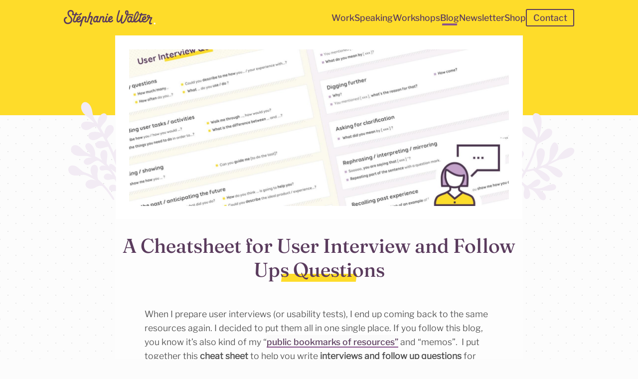

--- FILE ---
content_type: text/html; charset=UTF-8
request_url: https://stephaniewalter.design/blog/a-cheatsheet-for-user-interview-and-follow-ups-questions/
body_size: 48310
content:
<!doctype html>
<html class="no-js" lang="en-US">
<head><meta http-equiv="Content-Type" content="text/html; charset=UTF-8" /><script>if(navigator.userAgent.match(/MSIE|Internet Explorer/i)||navigator.userAgent.match(/Trident\/7\..*?rv:11/i)){var href=document.location.href;if(!href.match(/[?&]nowprocket/)){if(href.indexOf("?")==-1){if(href.indexOf("#")==-1){document.location.href=href+"?nowprocket=1"}else{document.location.href=href.replace("#","?nowprocket=1#")}}else{if(href.indexOf("#")==-1){document.location.href=href+"&nowprocket=1"}else{document.location.href=href.replace("#","&nowprocket=1#")}}}}</script><script>(()=>{class RocketLazyLoadScripts{constructor(){this.v="2.0.4",this.userEvents=["keydown","keyup","mousedown","mouseup","mousemove","mouseover","mouseout","touchmove","touchstart","touchend","touchcancel","wheel","click","dblclick","input"],this.attributeEvents=["onblur","onclick","oncontextmenu","ondblclick","onfocus","onmousedown","onmouseenter","onmouseleave","onmousemove","onmouseout","onmouseover","onmouseup","onmousewheel","onscroll","onsubmit"]}async t(){this.i(),this.o(),/iP(ad|hone)/.test(navigator.userAgent)&&this.h(),this.u(),this.l(this),this.m(),this.k(this),this.p(this),this._(),await Promise.all([this.R(),this.L()]),this.lastBreath=Date.now(),this.S(this),this.P(),this.D(),this.O(),this.M(),await this.C(this.delayedScripts.normal),await this.C(this.delayedScripts.defer),await this.C(this.delayedScripts.async),await this.T(),await this.F(),await this.j(),await this.A(),window.dispatchEvent(new Event("rocket-allScriptsLoaded")),this.everythingLoaded=!0,this.lastTouchEnd&&await new Promise(t=>setTimeout(t,500-Date.now()+this.lastTouchEnd)),this.I(),this.H(),this.U(),this.W()}i(){this.CSPIssue=sessionStorage.getItem("rocketCSPIssue"),document.addEventListener("securitypolicyviolation",t=>{this.CSPIssue||"script-src-elem"!==t.violatedDirective||"data"!==t.blockedURI||(this.CSPIssue=!0,sessionStorage.setItem("rocketCSPIssue",!0))},{isRocket:!0})}o(){window.addEventListener("pageshow",t=>{this.persisted=t.persisted,this.realWindowLoadedFired=!0},{isRocket:!0}),window.addEventListener("pagehide",()=>{this.onFirstUserAction=null},{isRocket:!0})}h(){let t;function e(e){t=e}window.addEventListener("touchstart",e,{isRocket:!0}),window.addEventListener("touchend",function i(o){o.changedTouches[0]&&t.changedTouches[0]&&Math.abs(o.changedTouches[0].pageX-t.changedTouches[0].pageX)<10&&Math.abs(o.changedTouches[0].pageY-t.changedTouches[0].pageY)<10&&o.timeStamp-t.timeStamp<200&&(window.removeEventListener("touchstart",e,{isRocket:!0}),window.removeEventListener("touchend",i,{isRocket:!0}),"INPUT"===o.target.tagName&&"text"===o.target.type||(o.target.dispatchEvent(new TouchEvent("touchend",{target:o.target,bubbles:!0})),o.target.dispatchEvent(new MouseEvent("mouseover",{target:o.target,bubbles:!0})),o.target.dispatchEvent(new PointerEvent("click",{target:o.target,bubbles:!0,cancelable:!0,detail:1,clientX:o.changedTouches[0].clientX,clientY:o.changedTouches[0].clientY})),event.preventDefault()))},{isRocket:!0})}q(t){this.userActionTriggered||("mousemove"!==t.type||this.firstMousemoveIgnored?"keyup"===t.type||"mouseover"===t.type||"mouseout"===t.type||(this.userActionTriggered=!0,this.onFirstUserAction&&this.onFirstUserAction()):this.firstMousemoveIgnored=!0),"click"===t.type&&t.preventDefault(),t.stopPropagation(),t.stopImmediatePropagation(),"touchstart"===this.lastEvent&&"touchend"===t.type&&(this.lastTouchEnd=Date.now()),"click"===t.type&&(this.lastTouchEnd=0),this.lastEvent=t.type,t.composedPath&&t.composedPath()[0].getRootNode()instanceof ShadowRoot&&(t.rocketTarget=t.composedPath()[0]),this.savedUserEvents.push(t)}u(){this.savedUserEvents=[],this.userEventHandler=this.q.bind(this),this.userEvents.forEach(t=>window.addEventListener(t,this.userEventHandler,{passive:!1,isRocket:!0})),document.addEventListener("visibilitychange",this.userEventHandler,{isRocket:!0})}U(){this.userEvents.forEach(t=>window.removeEventListener(t,this.userEventHandler,{passive:!1,isRocket:!0})),document.removeEventListener("visibilitychange",this.userEventHandler,{isRocket:!0}),this.savedUserEvents.forEach(t=>{(t.rocketTarget||t.target).dispatchEvent(new window[t.constructor.name](t.type,t))})}m(){const t="return false",e=Array.from(this.attributeEvents,t=>"data-rocket-"+t),i="["+this.attributeEvents.join("],[")+"]",o="[data-rocket-"+this.attributeEvents.join("],[data-rocket-")+"]",s=(e,i,o)=>{o&&o!==t&&(e.setAttribute("data-rocket-"+i,o),e["rocket"+i]=new Function("event",o),e.setAttribute(i,t))};new MutationObserver(t=>{for(const n of t)"attributes"===n.type&&(n.attributeName.startsWith("data-rocket-")||this.everythingLoaded?n.attributeName.startsWith("data-rocket-")&&this.everythingLoaded&&this.N(n.target,n.attributeName.substring(12)):s(n.target,n.attributeName,n.target.getAttribute(n.attributeName))),"childList"===n.type&&n.addedNodes.forEach(t=>{if(t.nodeType===Node.ELEMENT_NODE)if(this.everythingLoaded)for(const i of[t,...t.querySelectorAll(o)])for(const t of i.getAttributeNames())e.includes(t)&&this.N(i,t.substring(12));else for(const e of[t,...t.querySelectorAll(i)])for(const t of e.getAttributeNames())this.attributeEvents.includes(t)&&s(e,t,e.getAttribute(t))})}).observe(document,{subtree:!0,childList:!0,attributeFilter:[...this.attributeEvents,...e]})}I(){this.attributeEvents.forEach(t=>{document.querySelectorAll("[data-rocket-"+t+"]").forEach(e=>{this.N(e,t)})})}N(t,e){const i=t.getAttribute("data-rocket-"+e);i&&(t.setAttribute(e,i),t.removeAttribute("data-rocket-"+e))}k(t){Object.defineProperty(HTMLElement.prototype,"onclick",{get(){return this.rocketonclick||null},set(e){this.rocketonclick=e,this.setAttribute(t.everythingLoaded?"onclick":"data-rocket-onclick","this.rocketonclick(event)")}})}S(t){function e(e,i){let o=e[i];e[i]=null,Object.defineProperty(e,i,{get:()=>o,set(s){t.everythingLoaded?o=s:e["rocket"+i]=o=s}})}e(document,"onreadystatechange"),e(window,"onload"),e(window,"onpageshow");try{Object.defineProperty(document,"readyState",{get:()=>t.rocketReadyState,set(e){t.rocketReadyState=e},configurable:!0}),document.readyState="loading"}catch(t){console.log("WPRocket DJE readyState conflict, bypassing")}}l(t){this.originalAddEventListener=EventTarget.prototype.addEventListener,this.originalRemoveEventListener=EventTarget.prototype.removeEventListener,this.savedEventListeners=[],EventTarget.prototype.addEventListener=function(e,i,o){o&&o.isRocket||!t.B(e,this)&&!t.userEvents.includes(e)||t.B(e,this)&&!t.userActionTriggered||e.startsWith("rocket-")||t.everythingLoaded?t.originalAddEventListener.call(this,e,i,o):(t.savedEventListeners.push({target:this,remove:!1,type:e,func:i,options:o}),"mouseenter"!==e&&"mouseleave"!==e||t.originalAddEventListener.call(this,e,t.savedUserEvents.push,o))},EventTarget.prototype.removeEventListener=function(e,i,o){o&&o.isRocket||!t.B(e,this)&&!t.userEvents.includes(e)||t.B(e,this)&&!t.userActionTriggered||e.startsWith("rocket-")||t.everythingLoaded?t.originalRemoveEventListener.call(this,e,i,o):t.savedEventListeners.push({target:this,remove:!0,type:e,func:i,options:o})}}J(t,e){this.savedEventListeners=this.savedEventListeners.filter(i=>{let o=i.type,s=i.target||window;return e!==o||t!==s||(this.B(o,s)&&(i.type="rocket-"+o),this.$(i),!1)})}H(){EventTarget.prototype.addEventListener=this.originalAddEventListener,EventTarget.prototype.removeEventListener=this.originalRemoveEventListener,this.savedEventListeners.forEach(t=>this.$(t))}$(t){t.remove?this.originalRemoveEventListener.call(t.target,t.type,t.func,t.options):this.originalAddEventListener.call(t.target,t.type,t.func,t.options)}p(t){let e;function i(e){return t.everythingLoaded?e:e.split(" ").map(t=>"load"===t||t.startsWith("load.")?"rocket-jquery-load":t).join(" ")}function o(o){function s(e){const s=o.fn[e];o.fn[e]=o.fn.init.prototype[e]=function(){return this[0]===window&&t.userActionTriggered&&("string"==typeof arguments[0]||arguments[0]instanceof String?arguments[0]=i(arguments[0]):"object"==typeof arguments[0]&&Object.keys(arguments[0]).forEach(t=>{const e=arguments[0][t];delete arguments[0][t],arguments[0][i(t)]=e})),s.apply(this,arguments),this}}if(o&&o.fn&&!t.allJQueries.includes(o)){const e={DOMContentLoaded:[],"rocket-DOMContentLoaded":[]};for(const t in e)document.addEventListener(t,()=>{e[t].forEach(t=>t())},{isRocket:!0});o.fn.ready=o.fn.init.prototype.ready=function(i){function s(){parseInt(o.fn.jquery)>2?setTimeout(()=>i.bind(document)(o)):i.bind(document)(o)}return"function"==typeof i&&(t.realDomReadyFired?!t.userActionTriggered||t.fauxDomReadyFired?s():e["rocket-DOMContentLoaded"].push(s):e.DOMContentLoaded.push(s)),o([])},s("on"),s("one"),s("off"),t.allJQueries.push(o)}e=o}t.allJQueries=[],o(window.jQuery),Object.defineProperty(window,"jQuery",{get:()=>e,set(t){o(t)}})}P(){const t=new Map;document.write=document.writeln=function(e){const i=document.currentScript,o=document.createRange(),s=i.parentElement;let n=t.get(i);void 0===n&&(n=i.nextSibling,t.set(i,n));const c=document.createDocumentFragment();o.setStart(c,0),c.appendChild(o.createContextualFragment(e)),s.insertBefore(c,n)}}async R(){return new Promise(t=>{this.userActionTriggered?t():this.onFirstUserAction=t})}async L(){return new Promise(t=>{document.addEventListener("DOMContentLoaded",()=>{this.realDomReadyFired=!0,t()},{isRocket:!0})})}async j(){return this.realWindowLoadedFired?Promise.resolve():new Promise(t=>{window.addEventListener("load",t,{isRocket:!0})})}M(){this.pendingScripts=[];this.scriptsMutationObserver=new MutationObserver(t=>{for(const e of t)e.addedNodes.forEach(t=>{"SCRIPT"!==t.tagName||t.noModule||t.isWPRocket||this.pendingScripts.push({script:t,promise:new Promise(e=>{const i=()=>{const i=this.pendingScripts.findIndex(e=>e.script===t);i>=0&&this.pendingScripts.splice(i,1),e()};t.addEventListener("load",i,{isRocket:!0}),t.addEventListener("error",i,{isRocket:!0}),setTimeout(i,1e3)})})})}),this.scriptsMutationObserver.observe(document,{childList:!0,subtree:!0})}async F(){await this.X(),this.pendingScripts.length?(await this.pendingScripts[0].promise,await this.F()):this.scriptsMutationObserver.disconnect()}D(){this.delayedScripts={normal:[],async:[],defer:[]},document.querySelectorAll("script[type$=rocketlazyloadscript]").forEach(t=>{t.hasAttribute("data-rocket-src")?t.hasAttribute("async")&&!1!==t.async?this.delayedScripts.async.push(t):t.hasAttribute("defer")&&!1!==t.defer||"module"===t.getAttribute("data-rocket-type")?this.delayedScripts.defer.push(t):this.delayedScripts.normal.push(t):this.delayedScripts.normal.push(t)})}async _(){await this.L();let t=[];document.querySelectorAll("script[type$=rocketlazyloadscript][data-rocket-src]").forEach(e=>{let i=e.getAttribute("data-rocket-src");if(i&&!i.startsWith("data:")){i.startsWith("//")&&(i=location.protocol+i);try{const o=new URL(i).origin;o!==location.origin&&t.push({src:o,crossOrigin:e.crossOrigin||"module"===e.getAttribute("data-rocket-type")})}catch(t){}}}),t=[...new Map(t.map(t=>[JSON.stringify(t),t])).values()],this.Y(t,"preconnect")}async G(t){if(await this.K(),!0!==t.noModule||!("noModule"in HTMLScriptElement.prototype))return new Promise(e=>{let i;function o(){(i||t).setAttribute("data-rocket-status","executed"),e()}try{if(navigator.userAgent.includes("Firefox/")||""===navigator.vendor||this.CSPIssue)i=document.createElement("script"),[...t.attributes].forEach(t=>{let e=t.nodeName;"type"!==e&&("data-rocket-type"===e&&(e="type"),"data-rocket-src"===e&&(e="src"),i.setAttribute(e,t.nodeValue))}),t.text&&(i.text=t.text),t.nonce&&(i.nonce=t.nonce),i.hasAttribute("src")?(i.addEventListener("load",o,{isRocket:!0}),i.addEventListener("error",()=>{i.setAttribute("data-rocket-status","failed-network"),e()},{isRocket:!0}),setTimeout(()=>{i.isConnected||e()},1)):(i.text=t.text,o()),i.isWPRocket=!0,t.parentNode.replaceChild(i,t);else{const i=t.getAttribute("data-rocket-type"),s=t.getAttribute("data-rocket-src");i?(t.type=i,t.removeAttribute("data-rocket-type")):t.removeAttribute("type"),t.addEventListener("load",o,{isRocket:!0}),t.addEventListener("error",i=>{this.CSPIssue&&i.target.src.startsWith("data:")?(console.log("WPRocket: CSP fallback activated"),t.removeAttribute("src"),this.G(t).then(e)):(t.setAttribute("data-rocket-status","failed-network"),e())},{isRocket:!0}),s?(t.fetchPriority="high",t.removeAttribute("data-rocket-src"),t.src=s):t.src="data:text/javascript;base64,"+window.btoa(unescape(encodeURIComponent(t.text)))}}catch(i){t.setAttribute("data-rocket-status","failed-transform"),e()}});t.setAttribute("data-rocket-status","skipped")}async C(t){const e=t.shift();return e?(e.isConnected&&await this.G(e),this.C(t)):Promise.resolve()}O(){this.Y([...this.delayedScripts.normal,...this.delayedScripts.defer,...this.delayedScripts.async],"preload")}Y(t,e){this.trash=this.trash||[];let i=!0;var o=document.createDocumentFragment();t.forEach(t=>{const s=t.getAttribute&&t.getAttribute("data-rocket-src")||t.src;if(s&&!s.startsWith("data:")){const n=document.createElement("link");n.href=s,n.rel=e,"preconnect"!==e&&(n.as="script",n.fetchPriority=i?"high":"low"),t.getAttribute&&"module"===t.getAttribute("data-rocket-type")&&(n.crossOrigin=!0),t.crossOrigin&&(n.crossOrigin=t.crossOrigin),t.integrity&&(n.integrity=t.integrity),t.nonce&&(n.nonce=t.nonce),o.appendChild(n),this.trash.push(n),i=!1}}),document.head.appendChild(o)}W(){this.trash.forEach(t=>t.remove())}async T(){try{document.readyState="interactive"}catch(t){}this.fauxDomReadyFired=!0;try{await this.K(),this.J(document,"readystatechange"),document.dispatchEvent(new Event("rocket-readystatechange")),await this.K(),document.rocketonreadystatechange&&document.rocketonreadystatechange(),await this.K(),this.J(document,"DOMContentLoaded"),document.dispatchEvent(new Event("rocket-DOMContentLoaded")),await this.K(),this.J(window,"DOMContentLoaded"),window.dispatchEvent(new Event("rocket-DOMContentLoaded"))}catch(t){console.error(t)}}async A(){try{document.readyState="complete"}catch(t){}try{await this.K(),this.J(document,"readystatechange"),document.dispatchEvent(new Event("rocket-readystatechange")),await this.K(),document.rocketonreadystatechange&&document.rocketonreadystatechange(),await this.K(),this.J(window,"load"),window.dispatchEvent(new Event("rocket-load")),await this.K(),window.rocketonload&&window.rocketonload(),await this.K(),this.allJQueries.forEach(t=>t(window).trigger("rocket-jquery-load")),await this.K(),this.J(window,"pageshow");const t=new Event("rocket-pageshow");t.persisted=this.persisted,window.dispatchEvent(t),await this.K(),window.rocketonpageshow&&window.rocketonpageshow({persisted:this.persisted})}catch(t){console.error(t)}}async K(){Date.now()-this.lastBreath>45&&(await this.X(),this.lastBreath=Date.now())}async X(){return document.hidden?new Promise(t=>setTimeout(t)):new Promise(t=>requestAnimationFrame(t))}B(t,e){return e===document&&"readystatechange"===t||(e===document&&"DOMContentLoaded"===t||(e===window&&"DOMContentLoaded"===t||(e===window&&"load"===t||e===window&&"pageshow"===t)))}static run(){(new RocketLazyLoadScripts).t()}}RocketLazyLoadScripts.run()})();</script>
	<!-- Meta Tags -->
	
<meta name="viewport" content="width=device-width, initial-scale=1.0" />

<!-- Let's make this baby mobile friendly -->
<link rel="apple-touch-icon" sizes="180x180" href="https://stephaniewalter.design/wp-content/themes/stephaniewalter/assets/favicons/apple-touch-icon.png">
<link rel="icon" type="image/png" sizes="32x32" href="https://stephaniewalter.design/wp-content/themes/stephaniewalter/assets/favicons/favicon-32x32.png">
<link rel="icon" type="image/png" sizes="192x192" href="https://stephaniewalter.design/wp-content/themes/stephaniewalter/assets/favicons/android-chrome-192x192.png">
<link rel="icon" type="image/png" sizes="16x16" href="https://stephaniewalter.design/wp-content/themes/stephaniewalter/assets/favicons/favicon-16x16.png">
<link rel="manifest" href="https://stephaniewalter.design/wp-content/themes/stephaniewalter/site.webmanifest">
<link rel="manifest" href="https://stephaniewalter.design/wp-content/themes/stephaniewalter/manifest.json">
<link rel="mask-icon" href="https://stephaniewalter.design/wp-content/themes/stephaniewalter/assets/favicons/safari-pinned-tab.svg" color="#5a3b5d">
<meta name="apple-mobile-web-app-title" content="Stephanie Walter - Portfolio">
<meta name="application-name" content="Stephanie Walter - Portfolio">
<meta name="msapplication-TileColor" content="#fedc2a">
<meta name="msapplication-TileImage" content="https://stephaniewalter.design/wp-content/themes/stephaniewalter/assets/favicons/mstile-144x144.png">
<meta name="theme-color" content="#fedc2a">
<meta name="apple-mobile-web-app-status-bar-style" content="black">


<link rel="profile" href="http://gmpg.org/xfn/11" />
<link rel="author" href="https://plus.google.com/101463786413208807656" />

	<!-- Title -->
	<title>A Cheatsheet for User Interview and Follow Ups Questions by Stéphanie Walter - UX Researcher &amp; Designer.</title>
<link data-rocket-prefetch href="https://plus.google.com" rel="dns-prefetch">
<link data-rocket-prefetch href="https://www.google.com" rel="dns-prefetch">
<link crossorigin data-rocket-preload as="font" href="https://stephaniewalter.design/wp-content/themes/stephaniewalter/assets/fonts/LibreFranklin-sub.woff2" rel="preload">
<link crossorigin data-rocket-preload as="font" href="https://stephaniewalter.design/wp-content/themes/stephaniewalter/assets/fonts/Fraunces--latin_basic.woff2" rel="preload">
<style id="wpr-usedcss">@font-face{font-feature-settings:"kern" 1;font-display:swap;font-family:'Libre Franklin';font-style:normal;font-weight:200;src:url(https://stephaniewalter.design/wp-content/themes/stephaniewalter/assets/fonts/LibreFranklin-sub.woff2) format("woff2")}@font-face{font-display:swap;font-family:Fraunces-VariableFont;font-weight:100 900;src:url(https://stephaniewalter.design/wp-content/themes/stephaniewalter/assets/fonts/Fraunces--latin_basic.woff2) format("woff2");unicode-range:U+00??,U+0131,U+0152-0153,U+02bb-02bc,U+02c6,U+02da,U+02dc,U+2000-206f,U+2074,U+20ac,U+2122,U+2191,U+2193,U+2212,U+2215,U+feff,U+fffd}*{box-sizing:border-box}.dots{background-color:#fcfcfc;background-image:radial-gradient(#e6e6e6 .8px,transparent 0),radial-gradient(#e6e6e6 .8px,#fcfcfc 0);background-position:0 0,16px 16px;background-size:32px 32px;opacity:1}.primary-dots{background-image:linear-gradient(180deg,#fedc2a 160px,transparent 0)}body,h1,h2,h3,html,p,ul{list-style:none;margin:0;padding:0}html{-webkit-text-size-adjust:none;font-size:100%;font-variation-settings:"wght" 100}body{color:#4d4d4d;font-family:'Libre Franklin',Helvetica,Arial,sans-serif;font-size:100%;font-variation-settings:"wght" 350;line-height:1.5;overflow-x:hidden;scroll-behavior:smooth}strong{font-variation-settings:"wght" 600;font-weight:400}em{font-variation-settings:"wght" 300}img{height:auto;max-width:100%}::selection{background:#8a538e;color:#fff}::-moz-selection{background:#8a538e;color:#fff}button{cursor:pointer}button:focus{outline:0}a{color:#4d4d4d;text-decoration:none;text-decoration:underline;transition:all .2s}a:active,a:focus,a:hover{color:#8a538e;text-decoration:none;transition:all .2s}a:focus:not(:focus-visible){outline:0}a:focus-visible{outline:#8a538e solid 2px;outline-offset:.12em}h1 a,h2 a,h3 a{text-decoration:none}.author-block a:not(.button),.description a:not(.button),.entry-content a:not(.button),.entry-content h2 a:not(.button),.entry-content h3 a:not(.button){background-repeat:no-repeat;background-size:100% 100%;padding:.2em 0;text-decoration:none;transition:all .1s}.author-block a:not(.button):link,.description a:not(.button):link,.entry-content a:not(.button):link,.entry-content h2 a:not(.button):link,.entry-content h3 a:not(.button):link{background-color:#fafafa;background-image:linear-gradient(transparent 83%,#8a538e 0,#8a538e 90%,transparent 0,transparent);color:#5a3b5d}.author-block a:not(.button):visited,.description a:not(.button):visited,.entry-content a:not(.button):visited,.entry-content h2 a:not(.button):visited,.entry-content h3 a:not(.button):visited{color:#5a3b5d}.author-block a:not(.button):active,.author-block a:not(.button):focus,.author-block a:not(.button):hover,.description a:not(.button):active,.description a:not(.button):focus,.description a:not(.button):hover,.entry-content a:not(.button):active,.entry-content a:not(.button):focus,.entry-content a:not(.button):hover,.entry-content h2 a:not(.button):active,.entry-content h2 a:not(.button):focus,.entry-content h2 a:not(.button):hover,.entry-content h3 a:not(.button):active,.entry-content h3 a:not(.button):focus,.entry-content h3 a:not(.button):hover{background-size:0 100%;transition:all .3s}div,p,ul{font-size:1.1rem;line-height:1.6}@media (max-width:849px){div,p,ul{font-size:1rem}}.h1-like,.h2-like,.h3-like,h1,h2,h3{font-family:Fraunces-VariableFont,Helvetica,Arial,sans-serif;font-optical-sizing:auto;font-style:normal;font-variation-settings:"opsz" 48,"SOFT" 0,"WONK" 0;font-weight:480}.h1-like,h1{font-size:2rem;line-height:1.2;margin-bottom:.2em}@media (min-width:680px){.h1-like,h1{font-size:2.2rem}}@media (min-width:850px){.h1-like,h1{font-size:2.4rem}}.h2-like,h2{font-size:1.8rem;line-height:1.1;text-align:center}@media (min-width:680px){.h2-like,h2{font-size:2rem}}@media (min-width:850px){.h2-like,h2{font-size:2.2rem;line-height:1.2}}.h3-like,h3{font-size:1.5rem;line-height:1.1}@media (min-width:680px){.h3-like,h3{font-size:1.7rem}}@media (min-width:850px){.h3-like,h3{font-size:1.9rem}}.entry-content h1,.entry-content h2,.entry-content h3{color:#5a3b5d;text-align:left}.entry-content .h1-like,.entry-content .h2-like,.entry-content .h3-like,.entry-content h1,.entry-content h2,.entry-content h3{margin-top:1.8em;scroll-margin-top:4em}.entry-content p,.entry-content ul{margin:1.1em 0}.entry-content>p:first-of-type{margin-top:0}.h1-like,.h2-like,.h3-like{color:#5a3b5d}.entry-content ul li,.single .entry-content ul li{line-height:1.5;list-style:none;margin:.8em 0;padding:0 0 0 1.5em;position:relative}.entry-content ul li:before,.single .entry-content ul li:before{background:#c7a9cd;content:"";height:4px;left:0;position:absolute;top:.6em;transform:skew(5deg);width:12px}.marvin,.screen-reader-text{clip:rect(1px,1px,1px,1px)!important;border:0!important;-webkit-clip-path:inset(50%)!important;clip-path:inset(50%)!important;height:1px!important;overflow:hidden!important;padding:0!important;position:absolute!important;white-space:nowrap!important;width:1px!important;z-index:105}.is-focusable.marvin:active,.is-focusable.marvin:focus,.screen-reader-text.is-focusable:active,.screen-reader-text.is-focusable:focus{clip:auto!important;background:#fedc2a;-webkit-clip-path:none!important;clip-path:none!important;color:#5a3b5d;font-weight:700;height:auto!important;overflow:visible!important;padding:10px!important;text-decoration:none;white-space:normal!important;width:auto!important}a.skip-links.is-focusable:active,a.skip-links.is-focusable:focus{background:#5a3b5d;color:#fff}.no-js .hide-if-no-js{display:none}.small.small{font-size:.875rem}.text-center{text-align:center}.text-left.text-left{text-align:left}.entry-content .full-bleed{margin-left:calc(50% - 50vw);width:100vw}.entry-content p.full-bleed{padding:32px}.entry-content .full-bleed .wp-caption{max-width:100vw}.entry-content .full-bleed .wp-caption img{display:block;margin:0 auto}.full-bleed-center{margin:0 auto;max-width:700px}.is-overlined{display:inline-block;position:relative;z-index:1}.is-overlined:before,.main-nav a:before{background:#fedc2a;bottom:.1em;content:"";height:.4em;left:0;position:absolute;right:0;top:auto;transform:scale(1) skew(-8deg);z-index:-1}.is-overlined.is-alternate:before{background:#c7a9cd}.main-footer .is-overlined:before{background:#fff}.h1-like.is-overlined,.h2-like.is-overlined,.h3-like.is-overlined{display:block}.h1-like.is-overlined:before,.h2-like.is-overlined:before{bottom:0;width:clamp(30px,20vw,150px)}@media (max-width:849px){.h1-like.is-overlined:before,.h2-like.is-overlined:before{width:100px}}.h3-like.is-overlined:before{bottom:0;width:65px}.h1-like.is-overlined.text-center:before,.h2-like.is-overlined.text-center:before,.h3-like.is-overlined.text-center:before,.text-center .h1-like.is-overlined:before,.text-center .h2-like.is-overlined:before,.text-center .h3-like.is-overlined:before{left:50%;right:auto;transform:skew(-8deg) translateX(-50%)}.text-left.is-overlined:before{width:65px}.container{margin:0 auto;max-width:100%;width:1024px}.container .h2-like:first-child,.container .h3-like:first-child,.container p:first-child{margin-top:0}[class^=section-]{padding-left:16px;padding-right:16px}section{scroll-margin-top:6em}.section-dark{background:#5a3b5d;color:#fff;padding-bottom:50px;padding-top:50px}.button,input,textarea{text-decoration:none}.button{transition:all .15s}input,textarea{background:#fff;border:1px solid #666;border-radius:3px;color:#333;font-size:1rem;padding:12px 10px;width:100%}input:focus:not(:focus-visible),textarea:focus:not(:focus-visible){outline:0}input:focus-visible,textarea:focus-visible{outline:#8a538e solid 2px;outline-offset:.12em}input[type=checkbox]{margin-right:16px;width:auto}label{display:inline-block;font-family:'Libre Franklin',Helvetica,Arial,sans-serif;font-size:1em;font-variation-settings:"wght" 400}label{margin-bottom:.3em}label em{font-weight:400}input[type=checkbox]{left:-300%;position:absolute;transform:scale(0)}input[type=checkbox]+label{grid-column-gap:1.5em;cursor:pointer;display:grid;grid-template-columns:1.2em auto;grid-template-rows:1;margin-bottom:1em;position:relative}input[type=checkbox]+label:before{border:1px solid #5a3b5d;border-radius:2px;content:"";height:1.2em;width:1.2em}input[type=checkbox]+label:after,input[type=checkbox]+label:before{align-self:center;display:block;grid-column:1/2;grid-row:1/2;justify-self:center}input[type=checkbox]+label:after{background:url('data:image/svg+xml;utf8,<svg xmlns="http://www.w3.org/2000/svg" viewBox="0 0 10.7 10.7"><path fill="white" d="m4.2 9.7c-.3 0-.5-.3-.7-.5l-3.2-3.1c-.4-.4-.4-1.1 0-1.5s1-.4 1.4 0l2.4 2.3 4.9-5.6c.4-.4 1-.5 1.4-.1s.5 1 .1 1.4l-5.6 6.6c-.1.2-.4.5-.7.5z"/></svg>') no-repeat;content:" ";height:1em;position:relative;width:1em}input[type=checkbox]:focus+label:before{border-color:#5a3b5d;box-shadow:4px 4px 0 #c7a9cd;color:#8a538e}input[type=checkbox]:checked+label:before{background:#8a538e;border-color:#8a538e}input[type=checkbox]+label:before{transition:background .2s,border-color .2s,box-shadow .1s}input[type=checkbox]:not(:checked)+label:after{transform:scale(0)}input[type=checkbox]:checked+label:after{transform:scale(1)}input[type=checkbox]+label:after{transition:transform .4s}form [class$=-line]+[class$=-line]{margin-top:1em}.label-desc{color:#4d4d4d;display:block;font-size:.875rem;font-weight:400;line-height:1.4;margin-top:-.65em;padding-bottom:2px}.flex{display:flex}.logo,.logo a{display:block;height:31px;line-height:1;width:184px}.logo .primary-logo,.logo a .primary-logo{fill:#5a3b5d;transition:fill .3s linear}.logo .dot-circle,.logo a .dot-circle{fill:#fff;transition:fill .3s linear}.logo a:hover .dot-circle,.logo a:hover .primary-logo,.logo:hover .dot-circle,.logo:hover .primary-logo{fill:#8a538e}.logo a,.logo a a{border:0;text-decoration:none}.logo a a:focus,.logo a a:hover,.logo a:focus,.logo a:hover{background:0 0}.main-header{background:#fedc2a;left:0;padding:12px;position:sticky;right:0;top:0;z-index:50}.single .main-header{box-shadow:none}.main-header .container{align-items:center;display:flex;justify-content:space-between}.blog .main-nav li.menu-item-blog a:before{background:#8a538e;opacity:1;right:10%}@media (min-width:914px){.main-header{padding:18px}.main-nav ul{align-items:center;display:flex;gap:1.6em;justify-content:flex-end}.main-nav ul li{line-height:1em;text-align:center}}.main-nav a{color:#5a3b5d;display:block;font-variation-settings:"wght" 500;position:relative;text-decoration:none;z-index:0}.main-nav a:hover{transform:translateY(.08em);transition:all .275s}.main-nav a:before{bottom:-.4em;height:.25em;left:10%;opacity:0;right:90%;transition:all .275s}.main-nav a:focus:before,.main-nav a:hover:before{opacity:1;right:10%}.main-nav a:focus:before,.main-nav a:hover:before{background:#8a538e}@media (min-width:914px){.main-nav .menu-item-contact a{border:2px solid #5a3b5d;border-radius:3px;padding:.4em .7em;z-index:1}.main-nav .menu-item-contact a:before{opacity:0}.main-nav .menu-item-contact a:focus,.main-nav .menu-item-contact a:hover{background:#5a3b5d;color:#fff;transform:none}.main-nav .menu-item-contact a:focus{outline-offset:.1em}}.nav-search,.open-main-nav{display:none;visibility:hidden}@media (max-width:913px){.main-nav{background:#fff;bottom:0;bottom:auto;height:100vh;left:0;opacity:0;position:fixed;right:0;text-align:center;top:0;transition:all .375s;visibility:hidden;z-index:-1}.main-nav:before{background:#fedc2a;bottom:0;content:"";left:0;position:absolute;right:0;right:-24px;top:0;transform:skew(-14deg) translateX(-120%);transform-origin:0 0;transition:all .275s .1s}.main-nav ul{align-items:flex-end;display:inline-flex;flex-direction:column;height:100%;justify-content:center;transform:translateX(-18%) skew(-16deg)}.main-nav li{display:block;margin:.5rem;text-align:right;transform:skew(16deg)}.main-nav li:first-child a{transition:all .275s .175s}.main-nav li:nth-child(2) a{transition:all .275s .225s}.main-nav li:nth-child(3) a{transition:all .275s .275s}.main-nav li:nth-child(4) a{transition:all .275s .325s}.main-nav li:nth-child(5) a{transition:all .275s .375s}.main-nav a{font-size:1.5rem;opacity:0;transform:translateY(-10px);z-index:1}.main-nav a:before{background:#fff}.open-main-nav.open-main-nav{cursor:pointer;display:block;margin-top:-2px;order:-1;padding-top:20px;position:relative;visibility:visible;z-index:101}.open-main-nav.open-main-nav span{display:block}.close-icon.close-icon{display:block;transform:skew(5deg) translateY(-8px) rotate(-45deg)}.close-icon.close-icon:before{transform:translateY(0) skew(-10deg) rotate(75deg)}.close-icon.close-icon:after{opacity:0;transform:translateY(-12px) translateX(10px) skew(-20deg)}.burger,.close-icon{background:#5a3b5d;height:4px;margin:0 auto;position:relative;transform:skew(5deg);transition:all .275s;width:28px}.burger:after,.burger:before,.close-icon:after,.close-icon:before{background:#5a3b5d;content:"";display:block;height:100%;transition:all .275s}.burger:before,.close-icon:before{transform:translateY(-16px) skew(-10deg)}.burger:after,.close-icon:after{transform:translateY(-12px) translateX(-2px) skew(-20deg)}.burger-text{color:#5a3b5d;font-weight:500;margin-top:.5em;text-align:center;text-transform:uppercase}.nav-search{display:block;min-width:32px;visibility:visible}.nav-search-button{cursor:pointer;position:relative}.nav-search-button:before{bottom:-24px;content:"";left:-16px;position:absolute;right:-16px;top:-24px}.nav-search-button svg{height:22px;width:22px}.nav-search-form{align-items:center;background:#fff;bottom:0;display:flex;justify-content:center;left:0;min-height:100vh;opacity:0;padding:16px;position:fixed;right:0;top:0;transition:opacity .375s,z-index .375s .475s;visibility:hidden;z-index:-1}.nav-search-form form{background:#fedc2a;margin:-1.25rem -16px 0;padding:56px 16px;transform:skew(-3deg) rotate(-3deg);width:calc(100% + 32px)}.nav-search-form form>label,.nav-search-form form>p{transform:skew(3deg) rotate(3deg)}.nav-search-form form>label{color:#5a3b5d;margin-bottom:24px;margin-top:-10px}.nav-search-form .close-button{height:45px;position:absolute;right:22px;top:20px;transform:scale(0);transition:all .275s}[id=contactform] .second-col{margin-top:1em}}.search-form label{margin-bottom:0}.search-form .form-group{grid-gap:.3em;display:grid;grid-template-columns:auto clamp(40px,2.5em,80px);padding:.4em}.search-form input{height:2.5em}.search-form .search-icon.button{margin:0;min-width:2em;padding:.3em .3em 0;scale:.92}.search-form .search-icon.button svg{height:1.2em;width:1.2em}.cta{margin-top:auto}.button,a.button{background-image:linear-gradient(90deg,#fedc2a,#fedc2a);background-position:400px 210px;background-repeat:no-repeat;border:0;box-sizing:border-box;color:#5a3b5d;display:inline-block;font-family:'Libre Franklin',Helvetica,Arial,sans-serif;font-variation-settings:"wght" 500;position:relative;z-index:1}.button span:before,a.button span:before{border-radius:3px;bottom:-2px;box-shadow:inset 0 0 0 2px #5a3b5d;content:"";display:inline-block;left:-2px;position:absolute;right:-2px;top:-2px}.button:after,.button:before,a.button:after,a.button:before{background:#fedc2a;border-radius:2px;bottom:-6px;content:"";position:absolute;right:-6px;z-index:-1}.button:before,a.button:before{height:8px;left:5px}.button:after,a.button:after{top:5px;width:8px}.button.is-alternate,a.button.is-alternate{background-image:linear-gradient(90deg,#c7a9cd,#c7a9cd)}.button.is-alternate:after,.button.is-alternate:before,a.button.is-alternate:after,a.button.is-alternate:before{background:#c7a9cd}.button{background-color:transparent;background-size:calc(100% - 5px) calc(100% - 5px);color:#5a3b5d;cursor:pointer;font-size:1em;font-weight:700;letter-spacing:-.005em;margin:.75em .33em;max-width:100%;min-width:2em;padding:.4em 1.3em}.button.has-icon{padding-right:45px}.button.has-icon .icon{right:10px}.button .icon{position:absolute;top:50%;transform:translateY(-50%)}.button .icon.icon-arrow-right{transform:translateY(-50%) rotate(180deg) scale(.8);vertical-align:middle}.button:active{transform:translateY(.08em)}.button.is-accentuated,.button:hover{background-color:transparent;background-position:100% 100%}.button:focus-visible{outline:auto 1px}.button:focus:not(:focus-visible){outline:0}.button:focus-visible{outline:#8a538e solid 2px;outline-offset:.2em}.button.is-accentuated:focus,.button.is-accentuated:hover{background-position:400px 210px}.button span>*{display:inline-block;vertical-align:center}@media (-ms-high-contrast:none),screen and (-ms-high-contrast:active){.button{transition:none!important}}button.virgin-colada{background:0 0;border:0;box-shadow:none;margin:0;padding:0}.boxed--gray,[id=contactform]{background:#fafafa;border:1px solid #e6e6e6;border-radius:2px;padding:24px}.main-footer{background:#fedc2a;color:#5a3b5d;padding:65px 16px 0}.main-footer a path{fill:#5a3b5d}.main-footer .h2-like+p{font-size:1em}.contact-follow{flex-direction:column;margin-top:1em}@media (min-width:850px){.contact-follow{flex:0 1 100%;flex-direction:row;gap:2em}.follow-my-work{flex:1 0 233px}.piou-piou li{margin-top:.8em}}.piou-piou{margin-top:1em}@media (max-width:849px){.follow-my-work{padding-block:1em}.piou-piou .social-section ul{display:flex;flex-wrap:wrap;margin-top:.3em}.piou-piou .social-section ul li{margin-right:1em;margin-top:.6em}}.piou-piou a{color:inherit;font-weight:700;text-decoration:none;transition:all .275s}.piou-piou a:focus,.piou-piou a:hover{background:#fff;outline-offset:1px}.piou-piou a:focus:not(:focus-visible){outline:0}.piou-piou a:focus-visible{outline:#8a538e solid 2px;outline-offset:.12em}.piou-piou svg{margin-right:.4em;margin-top:-.3em;vertical-align:middle;width:1.5em}.piou-piou .social-section:nth-of-type(2){margin-top:1.5em}.faq{font-size:.9em;line-height:1.3;margin-top:1em}.required-fields{background-image:url(https://stephaniewalter.design/wp-content/themes/stephaniewalter/assets/img/plante-contactform.svg);background-position:0 0;background-repeat:no-repeat;margin-top:1.1em;padding-top:4em;position:relative}[id=contactform]{box-sizing:border-box;padding:24px}[id=contactform] a{color:#5a3b5d}@media (min-width:680px){[id=contactform]{padding:2em}}[id=contactform] .h3-like+.small{margin-top:-5px}[id=contactform] .flex{flex-direction:column}[id=contactform] textarea{height:183px;resize:vertical;transition:color .275s,border .275s,box-shadow .275s}[id=contactform] textarea+.error{margin-top:-16px}[id=contactform] .message-line{margin-top:17px}[id=contactform] .submit-line{margin-right:-6px;margin-top:.75em}[id=contactform] .submit-line .button{border-radius:3px;margin-bottom:0;max-width:100%;padding:10px;width:220px}[id=contactform] .error{background:#fff;background:linear-gradient(180deg,#fff 49%,#fafafa 0);color:#c73248;float:right;font-size:.875rem;font-weight:700;margin:-11px 5px 0;padding:0 10px;position:relative}.footer-with-unicorns{background:#5a3b5d;padding:14px 16px}.footer-with-unicorns p{color:#fff;font-size:.75rem}.footer-with-unicorns a{border-bottom:0;color:#fff;display:inline-block;padding:0 .3em;text-decoration:underline}.footer-with-unicorns a:focus,.footer-with-unicorns a:hover{background-color:#fedc2a;color:#5a3b5d}.footer-with-unicorns a:focus:not(:focus-visible){outline:0}.footer-with-unicorns a:focus-visible{outline:#fff solid 2px;outline-offset:.12em}address{font-style:italic;font-variation-settings:"wght" 300}blockquote{margin-left:16px;min-height:40px;padding:0 40px}blockquote,em{font-style:italic;font-variation-settings:"wght" 300}small{font-size:.8em}caption{text-align:left}article,footer,header,nav,section{display:block}.hidden{display:none}.single .entry-content a{font-variation-settings:"wght" 500}.single .entry-content h2 a,.single .entry-content h3 a{font-weight:700}.entry-title{margin-bottom:.4em}.blog:not(.single) main .container{padding:0 16px}@media (min-width:914px){[id=contactform] .flex{flex-direction:row;gap:2em}.primary{flex-basis:100%;flex-shrink:1;line-height:1.6;min-width:0}}@media (max-width:790px){.blog main>:last-child{padding-bottom:0}}@media (max-width:913px){.send-the-content-bloc{order:2}.blog .main-nav>div{display:flex;flex-direction:column;height:100%}}.blog .entry-title{text-align:left}.blog .entry-title a{color:#5a3b5d}.blog .entry-content{margin-top:1em}.blog .icon{height:auto;width:auto}.single .author-block,.single .entry-content{margin:2em auto 0;max-width:100%;padding-top:16px;width:700px}.single .entry-content img{box-shadow:0 0 0 1px #e6e6e6}.single .entry-content img.alignnone{margin:1em 0;max-width:100%}@media (min-width:850px){.single .entry-content img.alignnone{margin:1em 0 1em -75px;max-width:calc(100% + 150px)}}.single .entry-content iframe{margin:2em auto 0 auto!important!important}@media (max-width:565px){.single .entry-content iframe[src*=youtube]{height:49vw;max-width:100%}}.single .primary article{background:#fdfdfd;margin:0 16px}.single .primary{margin:0 auto;max-width:100%;width:850px}.single .primary .hentry h2:not(#comments-title):not(.no-deco){padding:1em 0 .6em;position:relative}.single .primary .hentry h2:not(#comments-title):not(.no-deco):before{background:repeating-linear-gradient(-45deg,hsla(0,0%,100%,0),hsla(0,0%,100%,0) 6px,#e6e6e6 0,#e6e6e6 8px);content:"";height:.4em;left:0;position:absolute;right:0;top:-.4em}@media (min-width:1164px){.single .primary .hentry h2:not(#comments-title):not(.no-deco):before{left:-48px;right:-48px}}.single .post-thumb{padding:16px;position:relative;z-index:3}.single .post-thumb img{box-shadow:0 0 0 1.65rem #fff;width:100%}@media (min-width:1104px){.single .post-thumb:after,.single .post-thumb:before{content:" ";display:block;height:204px;position:absolute;z-index:-1}.single .post-thumb:before{background:url([data-uri]) no-repeat;bottom:42px;left:-100px;width:148px}.single .post-thumb:after{background:url([data-uri]) no-repeat;bottom:32px;right:-109px;width:180px}}.single .entry-title{font-size:1.9rem;margin:.5em 0;text-align:center}@media (min-width:680px){.single .post-thumb{padding:1.4em}.single .entry-title{font-size:2.3rem}}@media (min-width:850px){.single .post-thumb{padding:1.6em}.single .entry-title{font-size:2.5rem;margin:.5em 0 .7em}}.single .wp-caption{color:#666;font-style:italic;font-variation-settings:"wght" 300;margin:1.6em 0;max-width:700px;text-align:right}.single .wp-caption.alignnone img{margin:1em 0;max-width:100%}.single .wp-caption a img,.single .wp-caption img{border:0;margin:0;padding:0}.single .wp-caption-text{font-size:.8em;margin:.6em;text-align:center}.avatar{float:left;height:auto;margin:0 10px 0 0;width:50px;z-index:5}.avatar{border-radius:10px 20px 16px/20px;box-shadow:4px 4px 0 #fedc2a;margin-right:18px}.single .author-block{color:#4d4d4d;font-size:.8em;padding:2em 0 4em;position:relative}.single .author-block div,.single .author-block p{font-size:1em}.myself-block-meta{grid-column-gap:2em;display:grid;grid-template-columns:64px auto}.social{grid-column:2/2}@media (min-width:680px){.myself-block-meta{grid-template-columns:64px auto auto}.social{align-self:center;grid-column:3/4;justify-self:end}}.author-avatar{grid-column:1/2}.entry-content .related-posts{margin-top:4em;padding:2em}.entry-content .related-posts h2{margin-top:0}.send-the-content-bloc{margin:0 auto 4em;max-width:850px;position:relative}.send-the-content-bloc h2{padding-right:2.5em;text-align:left}.send-the-content-bloc .nldescription{margin-top:1em}.send-the-content-bloc .decoration-illu{display:none}.send-the-content-bloc .decoration-illu svg{position:absolute;top:0}@media (min-width:850px){.single .wp-caption.alignnone img{margin:1em -75px 0;max-width:calc(100% + 150px)}.send-the-content-bloc .nldescription{margin-right:200px}.send-the-content-bloc .decoration-illu{display:block}.send-the-content-bloc .decoration-illu svg{right:0;top:0;width:150px}}.section-newsletter .send-the-content-bloc{border:none;margin:1em auto;max-width:1024px}.send-that-content-box [data-form=b5ec3644-937d-11ee-a65b-2b47618db447].inline-container .btn-primary{border:none;cursor:pointer;font-family:'Libre Franklin',Helvetica,Arial,sans-serif;font-size:1em;font-variation-settings:"wght" 500;font-weight:700;letter-spacing:-.005em;padding:.5em;transition:background .15s ease-in-out}.send-that-content-box [data-form=b5ec3644-937d-11ee-a65b-2b47618db447].inline-container .btn-primary:hover{background:#fedc2a}.send-that-content-box [data-form=b5ec3644-937d-11ee-a65b-2b47618db447].inline-container .btn-primary:focus,.send-that-content-box [data-form=b5ec3644-937d-11ee-a65b-2b47618db447].inline-container .form-control:focus{box-shadow:none}.send-that-content-box [data-form=b5ec3644-937d-11ee-a65b-2b47618db447].inline-container .btn-primary:focus:not(:focus-visible),.send-that-content-box [data-form=b5ec3644-937d-11ee-a65b-2b47618db447].inline-container a:focus:not(:focus-visible),.send-that-content-box [data-form=b5ec3644-937d-11ee-a65b-2b47618db447].inline-container input:focus:not(:focus-visible){outline:0}.send-that-content-box [data-form=b5ec3644-937d-11ee-a65b-2b47618db447].inline-container .btn-primary:focus-visible,.send-that-content-box [data-form=b5ec3644-937d-11ee-a65b-2b47618db447].inline-container a:focus-visible,.send-that-content-box [data-form=b5ec3644-937d-11ee-a65b-2b47618db447].inline-container input:focus-visible{outline:#fff solid 2px;outline-offset:.12em}.send-that-content-box [data-form=b5ec3644-937d-11ee-a65b-2b47618db447].inline-container .btn-primary{border-radius:3px}.send-that-content-box [data-form=b5ec3644-937d-11ee-a65b-2b47618db447].inline-container .emailoctopus-form [eo-form-fields-container],.send-that-content-box [data-form=b5ec3644-937d-11ee-a65b-2b47618db447].inline-container .main-form{gap:.3em}.send-that-content-box [data-form=b5ec3644-937d-11ee-a65b-2b47618db447].inline-container,.send-that-content-box [data-form=b5ec3644-937d-11ee-a65b-2b47618db447].inline-container .form-container{max-width:100%!important;width:100%!important}@media (min-width:700px){.send-that-content-box [data-form=b5ec3644-937d-11ee-a65b-2b47618db447].inline-container .main-form{flex-direction:row;flex-wrap:wrap;justify-content:space-between}.send-that-content-box [data-form=b5ec3644-937d-11ee-a65b-2b47618db447].inline-container .main-form .emailoctopus-form-row{flex-basis:250px;flex-grow:2;flex-shrink:1}.send-that-content-box [data-form=b5ec3644-937d-11ee-a65b-2b47618db447].inline-container .main-form input{flex-basis:50px;flex-grow:1;flex-shrink:1}}.mastfoot{margin:0!important;transform:scale(.7)!important}.mastfoot a,.mastfoot p{color:#fff!important;font-family:'Libre Franklin',Helvetica,Arial,sans-serif;font-weight:300}@media (max-width:679px){.post-metadata{flex-basis:50%;flex-grow:1;flex-shrink:1}}@media (max-width:540px){.post-metadata{flex-basis:100%}.author-block .post-metadata{text-align:left}}img:is([sizes=auto i],[sizes^="auto," i]){contain-intrinsic-size:3000px 1500px}:root{--wp--preset--aspect-ratio--square:1;--wp--preset--aspect-ratio--4-3:4/3;--wp--preset--aspect-ratio--3-4:3/4;--wp--preset--aspect-ratio--3-2:3/2;--wp--preset--aspect-ratio--2-3:2/3;--wp--preset--aspect-ratio--16-9:16/9;--wp--preset--aspect-ratio--9-16:9/16;--wp--preset--color--black:#000000;--wp--preset--color--cyan-bluish-gray:#abb8c3;--wp--preset--color--white:#ffffff;--wp--preset--color--pale-pink:#f78da7;--wp--preset--color--vivid-red:#cf2e2e;--wp--preset--color--luminous-vivid-orange:#ff6900;--wp--preset--color--luminous-vivid-amber:#fcb900;--wp--preset--color--light-green-cyan:#7bdcb5;--wp--preset--color--vivid-green-cyan:#00d084;--wp--preset--color--pale-cyan-blue:#8ed1fc;--wp--preset--color--vivid-cyan-blue:#0693e3;--wp--preset--color--vivid-purple:#9b51e0;--wp--preset--color--yellow:#FEDC2A;--wp--preset--color--light-purple:#8B538F;--wp--preset--color--dark-purple:#5A3B5D;--wp--preset--color--dark-gray:#4D4D4D;--wp--preset--color--medium-gray:#666666;--wp--preset--color--border-gray:#CCCCCC;--wp--preset--color--light-gray:#D9D9D9;--wp--preset--color--lightest-gray:#FAFAFA;--wp--preset--gradient--vivid-cyan-blue-to-vivid-purple:linear-gradient(135deg,rgba(6, 147, 227, 1) 0%,rgb(155, 81, 224) 100%);--wp--preset--gradient--light-green-cyan-to-vivid-green-cyan:linear-gradient(135deg,rgb(122, 220, 180) 0%,rgb(0, 208, 130) 100%);--wp--preset--gradient--luminous-vivid-amber-to-luminous-vivid-orange:linear-gradient(135deg,rgba(252, 185, 0, 1) 0%,rgba(255, 105, 0, 1) 100%);--wp--preset--gradient--luminous-vivid-orange-to-vivid-red:linear-gradient(135deg,rgba(255, 105, 0, 1) 0%,rgb(207, 46, 46) 100%);--wp--preset--gradient--very-light-gray-to-cyan-bluish-gray:linear-gradient(135deg,rgb(238, 238, 238) 0%,rgb(169, 184, 195) 100%);--wp--preset--gradient--cool-to-warm-spectrum:linear-gradient(135deg,rgb(74, 234, 220) 0%,rgb(151, 120, 209) 20%,rgb(207, 42, 186) 40%,rgb(238, 44, 130) 60%,rgb(251, 105, 98) 80%,rgb(254, 248, 76) 100%);--wp--preset--gradient--blush-light-purple:linear-gradient(135deg,rgb(255, 206, 236) 0%,rgb(152, 150, 240) 100%);--wp--preset--gradient--blush-bordeaux:linear-gradient(135deg,rgb(254, 205, 165) 0%,rgb(254, 45, 45) 50%,rgb(107, 0, 62) 100%);--wp--preset--gradient--luminous-dusk:linear-gradient(135deg,rgb(255, 203, 112) 0%,rgb(199, 81, 192) 50%,rgb(65, 88, 208) 100%);--wp--preset--gradient--pale-ocean:linear-gradient(135deg,rgb(255, 245, 203) 0%,rgb(182, 227, 212) 50%,rgb(51, 167, 181) 100%);--wp--preset--gradient--electric-grass:linear-gradient(135deg,rgb(202, 248, 128) 0%,rgb(113, 206, 126) 100%);--wp--preset--gradient--midnight:linear-gradient(135deg,rgb(2, 3, 129) 0%,rgb(40, 116, 252) 100%);--wp--preset--font-size--small:13px;--wp--preset--font-size--medium:20px;--wp--preset--font-size--large:36px;--wp--preset--font-size--x-large:42px;--wp--preset--spacing--20:0.44rem;--wp--preset--spacing--30:0.67rem;--wp--preset--spacing--40:1rem;--wp--preset--spacing--50:1.5rem;--wp--preset--spacing--60:2.25rem;--wp--preset--spacing--70:3.38rem;--wp--preset--spacing--80:5.06rem;--wp--preset--shadow--natural:6px 6px 9px rgba(0, 0, 0, .2);--wp--preset--shadow--deep:12px 12px 50px rgba(0, 0, 0, .4);--wp--preset--shadow--sharp:6px 6px 0px rgba(0, 0, 0, .2);--wp--preset--shadow--outlined:6px 6px 0px -3px rgba(255, 255, 255, 1),6px 6px rgba(0, 0, 0, 1);--wp--preset--shadow--crisp:6px 6px 0px rgba(0, 0, 0, 1)}:where(.is-layout-flex){gap:.5em}:where(.is-layout-grid){gap:.5em}:where(.wp-block-post-template.is-layout-flex){gap:1.25em}:where(.wp-block-post-template.is-layout-grid){gap:1.25em}:where(.wp-block-columns.is-layout-flex){gap:2em}:where(.wp-block-columns.is-layout-grid){gap:2em}:root :where(.wp-block-pullquote){font-size:1.5em;line-height:1.6}.rll-youtube-player{position:relative;padding-bottom:56.23%;height:0;overflow:hidden;max-width:100%}.rll-youtube-player:focus-within{outline:currentColor solid 2px;outline-offset:5px}.rll-youtube-player iframe{position:absolute;top:0;left:0;width:100%;height:100%;z-index:100;background:0 0}.rll-youtube-player img{bottom:0;display:block;left:0;margin:auto;max-width:100%;width:100%;position:absolute;right:0;top:0;border:none;height:auto;-webkit-transition:.4s;-moz-transition:.4s;transition:.4s all}.rll-youtube-player img:hover{-webkit-filter:brightness(75%)}.rll-youtube-player .play{height:100%;width:100%;left:0;top:0;position:absolute;background:url(https://stephaniewalter.design/wp-content/plugins/wp-rocket/assets/img/youtube.png) center no-repeat;background-color:transparent!important;cursor:pointer;border:none}[data-wpr-lazyrender]{content-visibility:auto}[data-form=b5ec3644-937d-11ee-a65b-2b47618db447]{--text-colour:#FFf;--font-family:inherit}[data-form=b5ec3644-937d-11ee-a65b-2b47618db447] .emailoctopus-form{--label-size:16px;--field-colour:#FFFFFF;--label-colour:#FFf;--button-colour:#FFF;--button-text-colour:#5a3b5d;--field-border-colour:#FFF}[data-form=b5ec3644-937d-11ee-a65b-2b47618db447].inline-container{max-width:600px!important;position:relative}[data-form=b5ec3644-937d-11ee-a65b-2b47618db447]{display:block;font-family:var(--font-family);--eo-form-font-family:var(--font-family);--eo-form-font-size:var(--base-font-size,16px);--eo-form-font-color:#071c35;--eo-form-font-weight:400;--eo-form-dropdown-font-size:var(--base-font-size,16px);--eo-form-label-color:var(--label-colour,#071c35);--eo-form-label-weight:400;--eo-form-placeholder:#495057;--eo-form-input-background:var(--field-colour,#fff);--eo-form-padding-top:0.375rem;--eo-form-padding-left:0.75rem;--eo-form-border-color:var(--field-border-colour,#d4d4d4);--eo-form-icon-color:#8d8d8d;--eo-form-icon-hover:#737373;--eo-form-icon-active:#5c5c5c;--configured-primary-color:var(--primary-brand-colour,#3c3c3c);--eo-form-primary:var(--configured-primary-color);--eo-form-engaged:color-mix(in srgb,var(--configured-primary-color),#000 18%);--eo-form-active:color-mix(in srgb,var(--configured-primary-color),#000 62%);--eo-form-highlight:color-mix(in srgb,var(--configured-primary-color),#000 41%);--eo-form-hover:color-mix(in srgb,var(--configured-primary-color),#fff 85%);--eo-form-pressed:color-mix(in srgb,var(--configured-primary-color),#fff 72%);--eo-form-accent:color-mix(in srgb,var(--configured-primary-color),#fff 90%)}[data-form=b5ec3644-937d-11ee-a65b-2b47618db447] h1,[data-form=b5ec3644-937d-11ee-a65b-2b47618db447] h2,[data-form=b5ec3644-937d-11ee-a65b-2b47618db447] h3{font-weight:500;line-height:1.2;margin-bottom:.5rem}[data-form=b5ec3644-937d-11ee-a65b-2b47618db447] h1{font-size:2.5rem}[data-form=b5ec3644-937d-11ee-a65b-2b47618db447] h2{font-size:2rem}[data-form=b5ec3644-937d-11ee-a65b-2b47618db447] h3{font-size:1.75rem}[data-form=b5ec3644-937d-11ee-a65b-2b47618db447] .small,[data-form=b5ec3644-937d-11ee-a65b-2b47618db447] small{font-size:.875em;font-weight:400}[data-form=b5ec3644-937d-11ee-a65b-2b47618db447] .form-control{background-clip:padding-box;background-color:#fff;border:1px solid #ced4da;border-radius:.25rem;color:#495057;display:block;font-size:1rem;font-weight:400;height:calc(1.5em + .75rem + 2px);line-height:1.5;padding:.375rem .75rem;transition:border-color .15s ease-in-out,box-shadow .15s ease-in-out;width:100%}@media (prefers-reduced-motion:reduce){[data-form=b5ec3644-937d-11ee-a65b-2b47618db447] .form-control{transition:none}}[data-form=b5ec3644-937d-11ee-a65b-2b47618db447] .form-control::-ms-expand{background-color:transparent;border:0}[data-form=b5ec3644-937d-11ee-a65b-2b47618db447] .form-control:focus{background-color:#fff;border-color:#80bdff;box-shadow:0 0 0 .2rem rgba(0,123,255,.25);color:#495057;outline:0}[data-form=b5ec3644-937d-11ee-a65b-2b47618db447] .form-control::placeholder{color:#6c757d;opacity:1}[data-form=b5ec3644-937d-11ee-a65b-2b47618db447] .form-control:disabled{background-color:#e9ecef;opacity:1}[data-form=b5ec3644-937d-11ee-a65b-2b47618db447] textarea.form-control{height:auto}[data-form=b5ec3644-937d-11ee-a65b-2b47618db447] .form-group{margin-bottom:1rem}[data-form=b5ec3644-937d-11ee-a65b-2b47618db447] .btn{background-color:transparent;border:1px solid transparent;border-radius:.25rem;color:#212529;display:inline-block;font-size:1rem;font-weight:400;line-height:1.5;padding:.375rem .75rem;text-align:center;transition:color .15s ease-in-out,background-color .15s ease-in-out,border-color .15s ease-in-out,box-shadow .15s ease-in-out;user-select:none;vertical-align:middle}@media (prefers-reduced-motion:reduce){[data-form=b5ec3644-937d-11ee-a65b-2b47618db447] .btn{transition:none}}[data-form=b5ec3644-937d-11ee-a65b-2b47618db447] .btn:hover{color:#212529;text-decoration:none}[data-form=b5ec3644-937d-11ee-a65b-2b47618db447] .btn.focus,[data-form=b5ec3644-937d-11ee-a65b-2b47618db447] .btn:focus{box-shadow:0 0 0 .2rem rgba(0,123,255,.25);outline:0}[data-form=b5ec3644-937d-11ee-a65b-2b47618db447] .btn.disabled,[data-form=b5ec3644-937d-11ee-a65b-2b47618db447] .btn:disabled{opacity:.65}[data-form=b5ec3644-937d-11ee-a65b-2b47618db447] .btn:not(:disabled):not(.disabled){cursor:pointer}[data-form=b5ec3644-937d-11ee-a65b-2b47618db447] a.btn.disabled{pointer-events:none}[data-form=b5ec3644-937d-11ee-a65b-2b47618db447] .btn-primary{background-color:#007bff;border-color:#007bff;color:#fff}[data-form=b5ec3644-937d-11ee-a65b-2b47618db447] .btn-primary:hover{background-color:#0069d9;border-color:#0062cc;color:#fff}[data-form=b5ec3644-937d-11ee-a65b-2b47618db447] .btn-primary.focus,[data-form=b5ec3644-937d-11ee-a65b-2b47618db447] .btn-primary:focus{background-color:#0069d9;border-color:#0062cc;box-shadow:0 0 0 .2rem rgba(38,143,255,.5);color:#fff}[data-form=b5ec3644-937d-11ee-a65b-2b47618db447] .btn-primary.disabled,[data-form=b5ec3644-937d-11ee-a65b-2b47618db447] .btn-primary:disabled{background-color:#007bff;border-color:#007bff;color:#fff}[data-form=b5ec3644-937d-11ee-a65b-2b47618db447] .btn-primary:not(:disabled):not(.disabled).active,[data-form=b5ec3644-937d-11ee-a65b-2b47618db447] .btn-primary:not(:disabled):not(.disabled):active{background-color:#0062cc;border-color:#005cbf;color:#fff}[data-form=b5ec3644-937d-11ee-a65b-2b47618db447] .btn-primary:not(:disabled):not(.disabled).active:focus,[data-form=b5ec3644-937d-11ee-a65b-2b47618db447] .btn-primary:not(:disabled):not(.disabled):active:focus{box-shadow:0 0 0 .2rem rgba(38,143,255,.5)}[data-form=b5ec3644-937d-11ee-a65b-2b47618db447] .mb-2{margin-bottom:.5rem!important}[data-form=b5ec3644-937d-11ee-a65b-2b47618db447] input[type=submit]{-webkit-appearance:unset}[data-form=b5ec3644-937d-11ee-a65b-2b47618db447] input{background:0 0;margin:0}[data-form=b5ec3644-937d-11ee-a65b-2b47618db447] input[type=checkbox]{width:auto}[data-form=b5ec3644-937d-11ee-a65b-2b47618db447] .datepicker{width:min-content}[data-form=b5ec3644-937d-11ee-a65b-2b47618db447] .datepicker:not(.active){display:none}[data-form=b5ec3644-937d-11ee-a65b-2b47618db447] .datepicker-picker{background-color:#fff;border-radius:4px;display:flex;flex-direction:column}[data-form=b5ec3644-937d-11ee-a65b-2b47618db447] .datepicker-main{flex:auto;padding:2px}[data-form=b5ec3644-937d-11ee-a65b-2b47618db447] .datepicker-footer{background-color:#f8f9fa;box-shadow:inset 0 1px 1px rgba(0,0,0,.1)}[data-form=b5ec3644-937d-11ee-a65b-2b47618db447] .datepicker-title{background-color:#f8f9fa;box-shadow:inset 0 -1px 1px rgba(0,0,0,.1);font-weight:700;padding:.375rem .75rem;text-align:center}[data-form=b5ec3644-937d-11ee-a65b-2b47618db447] .datepicker-controls{display:flex}.datepicker-header [data-form=b5ec3644-937d-11ee-a65b-2b47618db447] .datepicker-controls{padding:2px 2px 0}[data-form=b5ec3644-937d-11ee-a65b-2b47618db447] .datepicker-controls .button{align-items:center;background-color:#fff;border:1px solid #dbe0e5;border-radius:4px;box-shadow:none;color:#343a40;cursor:pointer;display:inline-flex;font-size:1rem;height:2.25em;justify-content:center;line-height:1.5;margin:0;padding:calc(.375em - 1px) .75em;position:relative;text-align:center;vertical-align:top;white-space:nowrap}[data-form=b5ec3644-937d-11ee-a65b-2b47618db447] .datepicker-controls .button:active,[data-form=b5ec3644-937d-11ee-a65b-2b47618db447] .datepicker-controls .button:focus{outline:0}[data-form=b5ec3644-937d-11ee-a65b-2b47618db447] .datepicker-controls .button:hover{border-color:#afbbc6;color:#343a40}[data-form=b5ec3644-937d-11ee-a65b-2b47618db447] .datepicker-controls .button:focus{border-color:#3273dc;color:#343a40}[data-form=b5ec3644-937d-11ee-a65b-2b47618db447] .datepicker-controls .button:focus:not(:active){box-shadow:0 0 0 .125em rgba(50,115,220,.25)}[data-form=b5ec3644-937d-11ee-a65b-2b47618db447] .datepicker-controls .button:active{border-color:#404040;color:#343a40}[data-form=b5ec3644-937d-11ee-a65b-2b47618db447] .datepicker-controls .button[disabled]{cursor:not-allowed}.datepicker-header [data-form=b5ec3644-937d-11ee-a65b-2b47618db447] .datepicker-controls .button{border-color:transparent;font-weight:700}.datepicker-header [data-form=b5ec3644-937d-11ee-a65b-2b47618db447] .datepicker-controls .button:hover{background-color:#f9f9f9}.datepicker-header [data-form=b5ec3644-937d-11ee-a65b-2b47618db447] .datepicker-controls .button:active{background-color:#f2f2f2}.datepicker-footer [data-form=b5ec3644-937d-11ee-a65b-2b47618db447] .datepicker-controls .button{border-radius:2px;flex:auto;font-size:.75rem;margin:calc(.375rem - 1px) .375rem}[data-form=b5ec3644-937d-11ee-a65b-2b47618db447] .datepicker-controls .view-switch{flex:auto}[data-form=b5ec3644-937d-11ee-a65b-2b47618db447] .datepicker-controls .next-button,[data-form=b5ec3644-937d-11ee-a65b-2b47618db447] .datepicker-controls .prev-button{flex:0 0 14.2857142857%;padding-left:.375rem;padding-right:.375rem}[data-form=b5ec3644-937d-11ee-a65b-2b47618db447] .datepicker-controls .next-button.disabled,[data-form=b5ec3644-937d-11ee-a65b-2b47618db447] .datepicker-controls .prev-button.disabled{visibility:hidden}[data-form=b5ec3644-937d-11ee-a65b-2b47618db447] .datepicker-grid,[data-form=b5ec3644-937d-11ee-a65b-2b47618db447] .datepicker-view{display:flex}[data-form=b5ec3644-937d-11ee-a65b-2b47618db447] .datepicker-view{align-items:stretch;width:15.75rem}[data-form=b5ec3644-937d-11ee-a65b-2b47618db447] .datepicker-grid{flex:auto;flex-wrap:wrap}[data-form=b5ec3644-937d-11ee-a65b-2b47618db447] .datepicker .days{display:flex;flex:auto;flex-direction:column}[data-form=b5ec3644-937d-11ee-a65b-2b47618db447] .datepicker .days-of-week{display:flex}[data-form=b5ec3644-937d-11ee-a65b-2b47618db447] .datepicker .week-numbers{display:flex;flex:0 0 9.6774193548%;flex-direction:column}[data-form=b5ec3644-937d-11ee-a65b-2b47618db447] .datepicker .weeks{align-items:stretch;display:flex;flex:auto;flex-direction:column}[data-form=b5ec3644-937d-11ee-a65b-2b47618db447] .datepicker span{align-items:center;border-radius:4px;cursor:default;display:flex;justify-content:center;-webkit-touch-callout:none;user-select:none}[data-form=b5ec3644-937d-11ee-a65b-2b47618db447] .datepicker .dow{font-size:.875rem;font-weight:700;height:1.5rem}[data-form=b5ec3644-937d-11ee-a65b-2b47618db447] .datepicker .week{color:#afbbc6;flex:auto;font-size:.75rem}[data-form=b5ec3644-937d-11ee-a65b-2b47618db447] .datepicker .days .dow,[data-form=b5ec3644-937d-11ee-a65b-2b47618db447] .datepicker-cell{flex-basis:14.2857142857%}[data-form=b5ec3644-937d-11ee-a65b-2b47618db447] .datepicker-cell{height:2.25rem}[data-form=b5ec3644-937d-11ee-a65b-2b47618db447] .datepicker-cell:not(.day){flex-basis:25%;height:4.5rem}[data-form=b5ec3644-937d-11ee-a65b-2b47618db447] .datepicker-cell:not(.disabled):hover{background-color:#f9f9f9;cursor:pointer}[data-form=b5ec3644-937d-11ee-a65b-2b47618db447] .datepicker-cell.focused:not(.selected){background-color:#e9edf0}[data-form=b5ec3644-937d-11ee-a65b-2b47618db447] .datepicker-cell.selected,[data-form=b5ec3644-937d-11ee-a65b-2b47618db447] .datepicker-cell.selected:hover{background-color:#3273dc;color:#fff;font-weight:600}[data-form=b5ec3644-937d-11ee-a65b-2b47618db447] .datepicker-cell.disabled{color:#dbe0e5}[data-form=b5ec3644-937d-11ee-a65b-2b47618db447] .datepicker-cell.next:not(.disabled),[data-form=b5ec3644-937d-11ee-a65b-2b47618db447] .datepicker-cell.prev:not(.disabled){color:#7a7a7a}[data-form=b5ec3644-937d-11ee-a65b-2b47618db447] .datepicker-cell.next.selected,[data-form=b5ec3644-937d-11ee-a65b-2b47618db447] .datepicker-cell.prev.selected{color:#e6e6e6}[data-form=b5ec3644-937d-11ee-a65b-2b47618db447] .datepicker-cell.highlighted:not(.selected):not(.range):not(.today){background-color:#f8f9fa;border-radius:0}[data-form=b5ec3644-937d-11ee-a65b-2b47618db447] .datepicker-cell.highlighted:not(.selected):not(.range):not(.today):not(.disabled):hover{background-color:#f1f3f5}[data-form=b5ec3644-937d-11ee-a65b-2b47618db447] .datepicker-cell.highlighted:not(.selected):not(.range):not(.today).focused{background-color:#e9edf0}[data-form=b5ec3644-937d-11ee-a65b-2b47618db447] .datepicker-cell.today:not(.selected){background-color:#00d1b2}[data-form=b5ec3644-937d-11ee-a65b-2b47618db447] .datepicker-cell.today:not(.selected):not(.disabled){color:#fff}[data-form=b5ec3644-937d-11ee-a65b-2b47618db447] .datepicker-cell.today.focused:not(.selected){background-color:#00ccad}[data-form=b5ec3644-937d-11ee-a65b-2b47618db447] .datepicker-cell.range-end:not(.selected),[data-form=b5ec3644-937d-11ee-a65b-2b47618db447] .datepicker-cell.range-start:not(.selected){background-color:#afbbc6;color:#fff}[data-form=b5ec3644-937d-11ee-a65b-2b47618db447] .datepicker-cell.range-end.focused:not(.selected),[data-form=b5ec3644-937d-11ee-a65b-2b47618db447] .datepicker-cell.range-start.focused:not(.selected){background-color:#aab6c2}[data-form=b5ec3644-937d-11ee-a65b-2b47618db447] .datepicker-cell.range-start:not(.range-end){border-radius:4px 0 0 4px}[data-form=b5ec3644-937d-11ee-a65b-2b47618db447] .datepicker-cell.range-end:not(.range-start){border-radius:0 4px 4px 0}[data-form=b5ec3644-937d-11ee-a65b-2b47618db447] .datepicker-cell.range{background-color:#dbe0e5;border-radius:0}[data-form=b5ec3644-937d-11ee-a65b-2b47618db447] .datepicker-cell.range:not(.disabled):not(.focused):not(.today):hover{background-color:#d4dae1}[data-form=b5ec3644-937d-11ee-a65b-2b47618db447] .datepicker-cell.range.disabled{color:#c1cad3}[data-form=b5ec3644-937d-11ee-a65b-2b47618db447] .datepicker-cell.range.focused{background-color:#ced5dc}[data-form=b5ec3644-937d-11ee-a65b-2b47618db447] .datepicker-input.in-edit{border-color:#276bda}[data-form=b5ec3644-937d-11ee-a65b-2b47618db447] .datepicker-input.in-edit:active,[data-form=b5ec3644-937d-11ee-a65b-2b47618db447] .datepicker-input.in-edit:focus{box-shadow:0 0 .25em .25em rgba(39,107,218,.2)}[data-form=b5ec3644-937d-11ee-a65b-2b47618db447] .datepicker{border:none;box-shadow:none;font-family:var(--font-family)}[data-form=b5ec3644-937d-11ee-a65b-2b47618db447] .datepicker .datepicker-picker{border:1px solid #ced4da;border-radius:3px;box-shadow:0 2px 10px 0 rgba(0,0,0,.1)}[data-form=b5ec3644-937d-11ee-a65b-2b47618db447] .datepicker .datepicker-controls .button{background-color:#fff;border-color:transparent;font-weight:700}[data-form=b5ec3644-937d-11ee-a65b-2b47618db447] .datepicker .datepicker-controls .button:hover{background-color:#f8f9fa}[data-form=b5ec3644-937d-11ee-a65b-2b47618db447] .datepicker .datepicker-cell{color:var(--datepicker-cell-text,#071c35)}[data-form=b5ec3644-937d-11ee-a65b-2b47618db447] .datepicker .datepicker-cell.selected{background-color:var(--datepicker-cell-select,#3c3c3c);color:var(--datepicker-cell-text-select,#fff);font-weight:700}[data-form=b5ec3644-937d-11ee-a65b-2b47618db447] .datepicker .datepicker-cell:not(.disabled):not(.selected):hover{background-color:color-mix(in srgb,var(--datepicker-cell-select,#3c3c3c),#fff 79%);color:var(--datepicker-cell-text,#071c35)}[data-form=b5ec3644-937d-11ee-a65b-2b47618db447] .datepicker .datepicker-cell:not(.disabled):not(.selected):active{background:color-mix(in srgb,var(--datepicker-cell-select,#3c3c3c),#fff 55%)}[data-form=b5ec3644-937d-11ee-a65b-2b47618db447] .datepicker .datepicker-cell.focused:not(.selected){background-color:#fff}[data-form=b5ec3644-937d-11ee-a65b-2b47618db447] .datepicker .datepicker-cell.next:not(.disabled),[data-form=b5ec3644-937d-11ee-a65b-2b47618db447] .datepicker .datepicker-cell.prev:not(.disabled){color:color-mix(in srgb,var(--datepicker-cell-text,#071c35),#fff 75%)!important}[data-form=b5ec3644-937d-11ee-a65b-2b47618db447] .datepicker-input::-webkit-calendar-picker-indicator,[data-form=b5ec3644-937d-11ee-a65b-2b47618db447] .datepicker-input::-webkit-inner-spin-button{-webkit-appearance:none;display:none}[data-form=b5ec3644-937d-11ee-a65b-2b47618db447] .datepicker-input.in-edit{border-color:#80bdff!important;box-shadow:0 0 0 .2rem rgba(0,123,255,.25)!important}[data-form=b5ec3644-937d-11ee-a65b-2b47618db447] input[type=date]{position:relative}[data-form=b5ec3644-937d-11ee-a65b-2b47618db447] input[type=date]:not(.clicked):not(.initialised):after{color:#6c757d;content:attr(placeholder);left:.75rem;position:absolute;top:50%;transform:translateY(-50%)}[data-form=b5ec3644-937d-11ee-a65b-2b47618db447] input[type=date]:not(.clicked):not(.initialised){color:transparent}[data-form=b5ec3644-937d-11ee-a65b-2b47618db447] input[type=date].form-control,[data-form=b5ec3644-937d-11ee-a65b-2b47618db447] input[type=month].form-control{appearance:none}[data-form=b5ec3644-937d-11ee-a65b-2b47618db447] *,[data-form=b5ec3644-937d-11ee-a65b-2b47618db447] :after,[data-form=b5ec3644-937d-11ee-a65b-2b47618db447] :before{box-sizing:border-box}[data-form=b5ec3644-937d-11ee-a65b-2b47618db447] img{display:block;max-width:100%}[data-form=b5ec3644-937d-11ee-a65b-2b47618db447] .text-center{text-align:center}[data-form=b5ec3644-937d-11ee-a65b-2b47618db447] h1{color:var(--text-colour);margin-top:0}[data-form=b5ec3644-937d-11ee-a65b-2b47618db447] .emailoctopus-form-row{margin-bottom:18px}[data-form=b5ec3644-937d-11ee-a65b-2b47618db447] .form-container{margin:auto;max-width:520px;width:100%}[data-form=b5ec3644-937d-11ee-a65b-2b47618db447] .emailoctopus-form [eo-form-fields-container]{align-items:flex-end;display:flex;flex-grow:2;flex-wrap:wrap;justify-content:center}[data-form=b5ec3644-937d-11ee-a65b-2b47618db447] .emailoctopus-form [eo-form-fields-container]:has(.emailoctopus-form-row--componentized){width:100%}[data-form=b5ec3644-937d-11ee-a65b-2b47618db447] .emailoctopus-form [eo-form-fields-container] .emailoctopus-form-row:has(+.emailoctopus-form-row--componentized){width:100%}[data-form=b5ec3644-937d-11ee-a65b-2b47618db447] .emailoctopus-form [eo-form-fields-container] .emailoctopus-form-row:has(.emailoctopus-form-row--componentized),[data-form=b5ec3644-937d-11ee-a65b-2b47618db447] .emailoctopus-form [eo-form-fields-container] .emailoctopus-form-row:has(.emailoctopus-form-row--componentized)~.emailoctopus-form-row{width:100%}[data-form=b5ec3644-937d-11ee-a65b-2b47618db447] .emailoctopus-form [eo-form-fields-container] .emailoctopus-form-row:first-child:nth-last-child(n+3),[data-form=b5ec3644-937d-11ee-a65b-2b47618db447] .emailoctopus-form [eo-form-fields-container] .emailoctopus-form-row:first-child:nth-last-child(n+3)~.emailoctopus-form-row{width:100%}[data-form=b5ec3644-937d-11ee-a65b-2b47618db447] .main-form{align-items:flex-end;display:flex;flex-wrap:wrap;justify-content:center}[data-form=b5ec3644-937d-11ee-a65b-2b47618db447] .main-form .btn,[data-form=b5ec3644-937d-11ee-a65b-2b47618db447] .main-form .emailoctopus-form-row{margin-left:2px;margin-right:2px}[data-form=b5ec3644-937d-11ee-a65b-2b47618db447] .main-form .emailoctopus-form-row{flex-grow:1;min-width:200px}[data-form=b5ec3644-937d-11ee-a65b-2b47618db447] .main-form .btn{flex-grow:1}[data-form=b5ec3644-937d-11ee-a65b-2b47618db447] .emailoctopus-form-wrapper{margin-top:1rem}[data-form=b5ec3644-937d-11ee-a65b-2b47618db447] .emailoctopus-error-message,[data-form=b5ec3644-937d-11ee-a65b-2b47618db447] .emailoctopus-success-message{color:var(--text-colour)!important;display:block;font-weight:400;margin:0;opacity:1;padding:0;text-align:center}[data-form=b5ec3644-937d-11ee-a65b-2b47618db447] .emailoctopus-form-row-hp{left:-5000px;position:absolute}[data-form=b5ec3644-937d-11ee-a65b-2b47618db447] .emailoctopus-form label{color:var(--label-colour);font-family:var(--font-family);font-size:var(--label-size)}[data-form=b5ec3644-937d-11ee-a65b-2b47618db447] .emailoctopus-form label:empty{display:none!important}[data-form=b5ec3644-937d-11ee-a65b-2b47618db447] .emailoctopus-form input{font-family:var(--font-family)}[data-form=b5ec3644-937d-11ee-a65b-2b47618db447] .emailoctopus-form input:not([type=submit]){background-color:var(--field-colour);border-color:var(--field-border-colour);font-size:var(--base-font-size);line-height:1.6}[data-form=b5ec3644-937d-11ee-a65b-2b47618db447] .emailoctopus-form input[type=submit]{background-color:var(--button-colour);border-color:var(--button-colour);color:var(--button-text-colour);font-size:var(--base-font-size)}[data-form=b5ec3644-937d-11ee-a65b-2b47618db447] .mastfoot{display:inline-block;font-family:Lato,Arial,sans-serif;margin-left:auto;margin-right:auto;width:auto}[data-form=b5ec3644-937d-11ee-a65b-2b47618db447] .mastfoot .inner{text-align:center}[data-form=b5ec3644-937d-11ee-a65b-2b47618db447] .mastfoot p{background:#f8fbfa;border:1px solid #e8f5f2;border-radius:.25rem;color:#808c97;display:inline-block;font-size:14px;margin:auto;padding:.5em}[data-form=b5ec3644-937d-11ee-a65b-2b47618db447] .mastfoot a{color:#808c97;display:inline-block;font-weight:700;margin-left:5px;padding-left:23px;position:relative;text-decoration:none}[data-form=b5ec3644-937d-11ee-a65b-2b47618db447] .mastfoot a:before{background-image:url(https://gallery.eo.page/tentacles/icons/v1/powered-by/otto.svg);background-size:cover;content:"";height:25px;left:0;position:absolute;top:-4px;width:18px}[data-form=b5ec3644-937d-11ee-a65b-2b47618db447] .mastfoot a:hover{color:#808c97!important}[data-form=b5ec3644-937d-11ee-a65b-2b47618db447] .mastfoot.disabled p{display:none}[data-form=b5ec3644-937d-11ee-a65b-2b47618db447] .mastfoot.no-bg p{background:0 0;border:none}[data-form=b5ec3644-937d-11ee-a65b-2b47618db447] .mastfoot{margin-top:10px!important}:root{--vc-white:#fff;--vc-black:#000;--vc-gray-50:#f8fafc;--vc-gray-100:#f1f5f9;--vc-gray-200:#e2e8f0;--vc-gray-300:#cbd5e1;--vc-gray-400:#94a3b8;--vc-gray-500:#64748b;--vc-gray-600:#475569;--vc-gray-700:#334155;--vc-gray-800:#1e293b;--vc-gray-900:#0f172a;--vc-font-family:BlinkMacSystemFont,-apple-system,"Segoe UI","Roboto","Oxygen","Ubuntu","Cantarell","Fira Sans","Droid Sans","Helvetica Neue","Helvetica","Arial",sans-serif;--vc-font-normal:400;--vc-font-medium:500;--vc-font-semibold:600;--vc-font-bold:700;--vc-text-2xs:10px;--vc-text-xs:12px;--vc-text-sm:14px;--vc-text-base:16px;--vc-text-lg:18px;--vc-text-xl:20px;--vc-text-2xl:24px;--vc-leading-none:1;--vc-leading-tight:1.25;--vc-leading-snug:1.375;--vc-leading-normal:1.5;--vc-rounded:.25rem;--vc-rounded-md:.375rem;--vc-rounded-lg:.5rem;--vc-rounded-full:9999px;--vc-shadow:0 1px 3px 0 rgba(0, 0, 0, .1),0 1px 2px 0 rgba(0, 0, 0, .06);--vc-shadow-lg:0 10px 15px -3px rgba(0, 0, 0, .1),0 4px 6px -2px rgba(0, 0, 0, .05);--vc-shadow-inner:inset 0 2px 4px 0 rgba(0, 0, 0, .06);--vc-slide-translate:22px;--vc-slide-duration:.15s;--vc-slide-timing:ease;--vc-day-content-transition:all .13s ease-in;--vc-weeknumber-offset-inside:26px;--vc-weeknumber-offset-outside:34px}:root{--item-height:51px;--item-height-desc:75px}</style><link rel="preload" data-rocket-preload as="image" href="https://stephaniewalter.design/wp-content/uploads/2020/06/cheatsheet-user-interview-follow-ups-questions-@2x.jpg" imagesrcset="https://stephaniewalter.design/wp-content/uploads/2020/06/cheatsheet-user-interview-follow-ups-questions-@2x.jpg 1700w, https://stephaniewalter.design/wp-content/uploads/2020/06/cheatsheet-user-interview-follow-ups-questions-@2x-1040x428.jpg 1040w, https://stephaniewalter.design/wp-content/uploads/2020/06/cheatsheet-user-interview-follow-ups-questions-@2x-768x316.jpg 768w, https://stephaniewalter.design/wp-content/uploads/2020/06/cheatsheet-user-interview-follow-ups-questions-@2x-1536x632.jpg 1536w" imagesizes="(max-width: 1700px) 100vw, 1700px" fetchpriority="high">

	

	<!-- RSS & Pingbacks -->
	<link rel="pingback" href="https://stephaniewalter.design/xmlrpc.php" />

	<script type="rocketlazyloadscript">
		document.documentElement.classList.remove('no-js');
		document.documentElement.classList.add('js');
	</script>

	<meta name="google-site-verification" content="JqLFWbTjKOSMY0w8lavdn6HGKP0K1oI714j4ux88bOA" />

	<!-- WP head includes -->
	<!-- Manifest added by SuperPWA - Progressive Web Apps Plugin For WordPress -->
<link rel="manifest" href="/superpwa-manifest-1.json">
<meta name="theme-color" content="#fedc2a">
<!-- / SuperPWA.com -->
<meta name='robots' content='index, follow, max-image-preview:large, max-snippet:-1, max-video-preview:-1' />

	<!-- This site is optimized with the Yoast SEO plugin v26.5 - https://yoast.com/wordpress/plugins/seo/ -->
	<meta name="description" content="A cheat sheet to help you write interview and follow ups questions for user research and usability test protocols (also available as .PDF)" />
	<link rel="canonical" href="https://stephaniewalter.design/blog/a-cheatsheet-for-user-interview-and-follow-ups-questions/" />
	<meta property="og:locale" content="en_US" />
	<meta property="og:type" content="article" />
	<meta property="og:title" content="A Cheatsheet for User Interview and Follow Ups Questions by Stéphanie Walter - UX Researcher &amp; Designer." />
	<meta property="og:description" content="A cheat sheet to help you write interview and follow ups questions for user research and usability test protocols (also available as .PDF)" />
	<meta property="og:url" content="https://stephaniewalter.design/blog/a-cheatsheet-for-user-interview-and-follow-ups-questions/" />
	<meta property="og:site_name" content="Stéphanie Walter - Senior UX Designer, Mobile Expert, Conference Speaker, Blog writer and Teacher." />
	<meta property="article:published_time" content="2020-06-09T20:59:52+00:00" />
	<meta property="article:modified_time" content="2025-06-16T07:08:52+00:00" />
	<meta property="og:image" content="https://stephaniewalter.design/wp-content/uploads/2020/06/og-cheatsheet-user-interview-follow-ups-questions.png" />
	<meta property="og:image:width" content="1200" />
	<meta property="og:image:height" content="628" />
	<meta property="og:image:type" content="image/png" />
	<meta name="author" content="Stéphanie Walter" />
	<meta name="twitter:card" content="summary_large_image" />
	<meta name="twitter:image" content="https://stephaniewalter.design/wp-content/uploads/2020/06/og-cheatsheet-user-interview-follow-ups-questions.png" />
	<meta name="twitter:creator" content="@https://bsky.app/profile/stephaniewalter.bsky.social" />
	<meta name="twitter:site" content="@social" />
	<script type="application/ld+json" class="yoast-schema-graph">{"@context":"https://schema.org","@graph":[{"@type":"Article","@id":"https://stephaniewalter.design/blog/a-cheatsheet-for-user-interview-and-follow-ups-questions/#article","isPartOf":{"@id":"https://stephaniewalter.design/blog/a-cheatsheet-for-user-interview-and-follow-ups-questions/"},"author":{"name":"Stéphanie Walter","@id":"https://stephaniewalter.design/#/schema/person/643a9e5afcb1e550b6f4dca290fbf4cf"},"headline":"A Cheatsheet for User Interview and Follow Ups Questions","datePublished":"2020-06-09T20:59:52+00:00","dateModified":"2025-06-16T07:08:52+00:00","mainEntityOfPage":{"@id":"https://stephaniewalter.design/blog/a-cheatsheet-for-user-interview-and-follow-ups-questions/"},"wordCount":2680,"publisher":{"@id":"https://stephaniewalter.design/#/schema/person/643a9e5afcb1e550b6f4dca290fbf4cf"},"image":{"@id":"https://stephaniewalter.design/blog/a-cheatsheet-for-user-interview-and-follow-ups-questions/#primaryimage"},"thumbnailUrl":"https://stephaniewalter.design/wp-content/uploads/2020/06/cheatsheet-user-interview-follow-ups-questions-@2x.jpg","articleSection":["Expert UX Templates &amp; Resources","UX Research &amp; Design"],"inLanguage":"en-US"},{"@type":"WebPage","@id":"https://stephaniewalter.design/blog/a-cheatsheet-for-user-interview-and-follow-ups-questions/","url":"https://stephaniewalter.design/blog/a-cheatsheet-for-user-interview-and-follow-ups-questions/","name":"A Cheatsheet for User Interview and Follow Ups Questions by Stéphanie Walter - UX Researcher & Designer.","isPartOf":{"@id":"https://stephaniewalter.design/#website"},"primaryImageOfPage":{"@id":"https://stephaniewalter.design/blog/a-cheatsheet-for-user-interview-and-follow-ups-questions/#primaryimage"},"image":{"@id":"https://stephaniewalter.design/blog/a-cheatsheet-for-user-interview-and-follow-ups-questions/#primaryimage"},"thumbnailUrl":"https://stephaniewalter.design/wp-content/uploads/2020/06/cheatsheet-user-interview-follow-ups-questions-@2x.jpg","datePublished":"2020-06-09T20:59:52+00:00","dateModified":"2025-06-16T07:08:52+00:00","description":"A cheat sheet to help you write interview and follow ups questions for user research and usability test protocols (also available as .PDF)","inLanguage":"en-US","potentialAction":[{"@type":"ReadAction","target":["https://stephaniewalter.design/blog/a-cheatsheet-for-user-interview-and-follow-ups-questions/"]}]},{"@type":"ImageObject","inLanguage":"en-US","@id":"https://stephaniewalter.design/blog/a-cheatsheet-for-user-interview-and-follow-ups-questions/#primaryimage","url":"https://stephaniewalter.design/wp-content/uploads/2020/06/cheatsheet-user-interview-follow-ups-questions-@2x.jpg","contentUrl":"https://stephaniewalter.design/wp-content/uploads/2020/06/cheatsheet-user-interview-follow-ups-questions-@2x.jpg","width":1700,"height":700,"caption":"A cheatsheet of user interview questions (in yellow) and follow-ups (in purple)"},{"@type":"WebSite","@id":"https://stephaniewalter.design/#website","url":"https://stephaniewalter.design/","name":"Stéphanie Walter - Senior UX Designer, Mobile Expert, Conference Speaker, Blog writer and Teacher.","description":"My practical expert insights and curated content (resources, tools, etc.) on UX research, inclusive design, enterprise UX, accessibility, and more, to help you growth as a designer.","publisher":{"@id":"https://stephaniewalter.design/#/schema/person/643a9e5afcb1e550b6f4dca290fbf4cf"},"potentialAction":[{"@type":"SearchAction","target":{"@type":"EntryPoint","urlTemplate":"https://stephaniewalter.design/?s={search_term_string}"},"query-input":{"@type":"PropertyValueSpecification","valueRequired":true,"valueName":"search_term_string"}}],"inLanguage":"en-US"},{"@type":["Person","Organization"],"@id":"https://stephaniewalter.design/#/schema/person/643a9e5afcb1e550b6f4dca290fbf4cf","name":"Stéphanie Walter","image":{"@type":"ImageObject","inLanguage":"en-US","@id":"https://stephaniewalter.design/#/schema/person/image/","url":"https://secure.gravatar.com/avatar/3311148a94caa2e5ae146ff1cdf9aaf3a0127a7db0337d8c8cbbfc4a425cab0e?s=96&d=retro&r=g","contentUrl":"https://secure.gravatar.com/avatar/3311148a94caa2e5ae146ff1cdf9aaf3a0127a7db0337d8c8cbbfc4a425cab0e?s=96&d=retro&r=g","caption":"Stéphanie Walter"},"logo":{"@id":"https://stephaniewalter.design/#/schema/person/image/"},"description":"UX Researcher &amp; Product Designer. Mobile Expert. Public speaker. Blog writer. Google Dev Expert Web Platform and Product Design (GDE)","sameAs":["https://stephaniewalter.design/","https://www.linkedin.com/in/stephaniewalterpro/","https://x.com/https://bsky.app/profile/stephaniewalter.bsky.social"],"url":"https://stephaniewalter.design/blog/author/inpixel_admin/"}]}</script>
	<!-- / Yoast SEO plugin. -->


<link rel='dns-prefetch' href='//cpwebassets.codepen.io' />

<link rel="alternate" type="application/rss+xml" title="Stéphanie Walter - Senior UX Designer, Mobile Expert, Conference Speaker, Blog writer and Teacher. &raquo; Feed" href="https://stephaniewalter.design/feed/" />
<link rel="alternate" title="oEmbed (JSON)" type="application/json+oembed" href="https://stephaniewalter.design/wp-json/oembed/1.0/embed?url=https%3A%2F%2Fstephaniewalter.design%2Fblog%2Fa-cheatsheet-for-user-interview-and-follow-ups-questions%2F" />
<link rel="alternate" title="oEmbed (XML)" type="text/xml+oembed" href="https://stephaniewalter.design/wp-json/oembed/1.0/embed?url=https%3A%2F%2Fstephaniewalter.design%2Fblog%2Fa-cheatsheet-for-user-interview-and-follow-ups-questions%2F&#038;format=xml" />
<style id='wp-img-auto-sizes-contain-inline-css' type='text/css'></style>
<style id='classic-theme-styles-inline-css' type='text/css'></style>
<style id='rocket-lazyload-inline-css' type='text/css'>
.rll-youtube-player{position:relative;padding-bottom:56.23%;height:0;overflow:hidden;max-width:100%;}.rll-youtube-player:focus-within{outline: 2px solid currentColor;outline-offset: 5px;}.rll-youtube-player iframe{position:absolute;top:0;left:0;width:100%;height:100%;z-index:100;background:0 0}.rll-youtube-player img{bottom:0;display:block;left:0;margin:auto;max-width:100%;width:100%;position:absolute;right:0;top:0;border:none;height:auto;-webkit-transition:.4s all;-moz-transition:.4s all;transition:.4s all}.rll-youtube-player img:hover{-webkit-filter:brightness(75%)}.rll-youtube-player .play{height:100%;width:100%;left:0;top:0;position:absolute;background:url(https://stephaniewalter.design/wp-content/plugins/wp-rocket/assets/img/youtube.png) no-repeat center;background-color: transparent !important;cursor:pointer;border:none;}
/*# sourceURL=rocket-lazyload-inline-css */
</style>
<link rel="alternate" href="https://stephaniewalter.design/blog/a-cheatsheet-for-user-interview-and-follow-ups-questions/" hreflang="en" />
<link rel="alternate" href="https://stephaniewalter.design/fr/blog/aide-memoire-pour-des-questions-et-relances-dentretiens-utilisateur/" hreflang="fr" />
<noscript><style id="rocket-lazyload-nojs-css">.rll-youtube-player, [data-lazy-src]{display:none !important;}</style></noscript>	<!-- END WP head includes -->
	 

<style id='global-styles-inline-css' type='text/css'></style>
<style id="rocket-lazyrender-inline-css">[data-wpr-lazyrender] {content-visibility: auto;}</style><meta name="generator" content="WP Rocket 3.20.1.2" data-wpr-features="wpr_remove_unused_css wpr_delay_js wpr_defer_js wpr_minify_js wpr_lazyload_images wpr_lazyload_iframes wpr_preconnect_external_domains wpr_automatic_lazy_rendering wpr_oci wpr_minify_css wpr_desktop" /></head>

<!-- BEGIN body -->
<body class="wp-singular post-template-default single single-post postid-4990 single-format-standard wp-theme-stephaniewalter dots blog">

	<svg display="none" version="1.1" xmlns="http://www.w3.org/2000/svg" xmlns:xlink="http://www.w3.org/1999/xlink" width="753" height="80" viewBox="0 0 753 80"><defs>
				<g id="icon-arrow-right"><path d="M14.11,20.83,6.63,12.35a.54.54,0,0,1,0-.7l7.48-8.48a.51.51,0,0,1,.72,0l.5.45a.53.53,0,0,1,0,.74C13.11,6.88,10.88,9.41,8.61,12l6.76,7.69a.5.5,0,0,1,.13.37.53.53,0,0,1-.17.36l-.5.45A.51.51,0,0,1,14.11,20.83Z"/></g>

				<g id="squared-arrow" stroke="none" stroke-width="1" fill="none" fill-rule="evenodd">
        		<path d="M28.6531762,47.8130222 L49.3988086,27.0673898 C50.1798572,26.2863412 50.1798572,25.0200113 49.3988086,24.2389627 L28.1598459,3 L29.7456324,1.41421356 C30.526681,0.633164979 31.7930109,0.633164979 32.5740595,1.41421356 L55.3988086,24.2389627 C56.1798572,25.0200113 56.1798572,26.2863412 55.3988086,27.0673898 L33.0673898,49.3988086 C32.2863412,50.1798572 31.0200113,50.1798572 30.2389627,49.3988086 L28.6531762,47.8130222 Z" class="shadow" fill="currentColor"></path><path d="M9.26276261,8.61159982 C8.71047786,8.61159982 8.26276261,9.05931507 8.26276261,9.61159982 L8.26276261,41.1929952 C8.26276261,41.7452799 8.71047786,42.1929952 9.26276261,42.1929952 L41.5418324,42.1929952 C42.0941171,42.1929952 42.5418324,41.7452799 42.5418324,41.1929952 L42.5418324,9.61159982 C42.5418324,9.05931507 42.0941171,8.61159982 41.5418324,8.61159982 L9.26276261,8.61159982 Z" fill="#FFFFFF" transform="translate(25.402297, 25.402297) rotate(45.000000) translate(-25.402297, -25.402297) "></path><path d="M25.8669527,2.12132034 C25.4764284,1.73079605 24.8432634,1.73079605 24.4527392,2.12132034 L2.12132034,24.4527392 C1.73079605,24.8432634 1.73079605,25.4764284 2.12132034,25.8669527 L24.9460695,48.6917018 C25.3365938,49.0822261 25.9697587,49.0822261 26.360283,48.6917018 L48.6917018,26.360283 C49.0822261,25.9697587 49.0822261,25.3365938 48.6917018,24.9460695 L25.8669527,2.12132034 Z M27.2811663,0.707106781 L50.1059154,23.5318559 C51.2774883,24.7034288 51.2774883,26.6029237 50.1059154,27.7744966 L27.7744966,50.1059154 C26.6029237,51.2774883 24.7034288,51.2774883 23.5318559,50.1059154 L0.707106781,27.2811663 C-0.464466094,26.1095934 -0.464466094,24.2100985 0.707106781,23.0385256 L23.0385256,0.707106781 C24.2100985,-0.464466094 26.1095934,-0.464466094 27.2811663,0.707106781 Z" fill="#644566" fill-rule="nonzero" class="form"></path><path d="M22.6077787,17.8223221 L29.3932441,25.3643449 C29.5510892,25.5408286 29.5510892,25.8077534 29.3932441,25.9842372 L22.6108781,33.5262599 C22.4412353,33.7155844 22.1506561,33.7326509 21.9600189,33.5644866 L21.5054505,33.1667224 C21.4128859,33.0848785 21.3567968,32.9694861 21.3496209,32.8461335 C21.3424451,32.7227809 21.3847755,32.6016626 21.4672255,32.5096366 C23.5148492,30.2315324 25.5345789,27.9792572 27.6007985,25.674291 L21.4692917,18.8379123 C21.3867157,18.746019 21.3442063,18.6249805 21.351188,18.5016314 C21.3581698,18.3782822 21.4140657,18.2628141 21.5064837,18.1808265 L21.9569195,17.7830623 C22.1482231,17.6163032 22.4379053,17.6337769 22.6077787,17.8223221 Z" fill="#644566" class="arrow"></path></g>

        		<g id="squared-arrow-left" stroke="none" stroke-width="1" fill="none" fill-rule="evenodd">
        		<path d="M28.6531762,47.8130222 L49.3988086,27.0673898 C50.1798572,26.2863412 50.1798572,25.0200113 49.3988086,24.2389627 L28.1598459,3 L29.7456324,1.41421356 C30.526681,0.633164979 31.7930109,0.633164979 32.5740595,1.41421356 L55.3988086,24.2389627 C56.1798572,25.0200113 56.1798572,26.2863412 55.3988086,27.0673898 L33.0673898,49.3988086 C32.2863412,50.1798572 31.0200113,50.1798572 30.2389627,49.3988086 L28.6531762,47.8130222 Z" class="shadow" fill="currentColor"></path><path d="M9.26276261,8.61159982 C8.71047786,8.61159982 8.26276261,9.05931507 8.26276261,9.61159982 L8.26276261,41.1929952 C8.26276261,41.7452799 8.71047786,42.1929952 9.26276261,42.1929952 L41.5418324,42.1929952 C42.0941171,42.1929952 42.5418324,41.7452799 42.5418324,41.1929952 L42.5418324,9.61159982 C42.5418324,9.05931507 42.0941171,8.61159982 41.5418324,8.61159982 L9.26276261,8.61159982 Z" fill="#FFFFFF" transform="translate(25.402297, 25.402297) rotate(45.000000) translate(-25.402297, -25.402297) "></path><path d="M25.8669527,2.12132034 C25.4764284,1.73079605 24.8432634,1.73079605 24.4527392,2.12132034 L2.12132034,24.4527392 C1.73079605,24.8432634 1.73079605,25.4764284 2.12132034,25.8669527 L24.9460695,48.6917018 C25.3365938,49.0822261 25.9697587,49.0822261 26.360283,48.6917018 L48.6917018,26.360283 C49.0822261,25.9697587 49.0822261,25.3365938 48.6917018,24.9460695 L25.8669527,2.12132034 Z M27.2811663,0.707106781 L50.1059154,23.5318559 C51.2774883,24.7034288 51.2774883,26.6029237 50.1059154,27.7744966 L27.7744966,50.1059154 C26.6029237,51.2774883 24.7034288,51.2774883 23.5318559,50.1059154 L0.707106781,27.2811663 C-0.464466094,26.1095934 -0.464466094,24.2100985 0.707106781,23.0385256 L23.0385256,0.707106781 C24.2100985,-0.464466094 26.1095934,-0.464466094 27.2811663,0.707106781 Z" fill="#644566" fill-rule="nonzero" class="form"></path><path d="M22.6077787,17.8223221 L29.3932441,25.3643449 C29.5510892,25.5408286 29.5510892,25.8077534 29.3932441,25.9842372 L22.6108781,33.5262599 C22.4412353,33.7155844 22.1506561,33.7326509 21.9600189,33.5644866 L21.5054505,33.1667224 C21.4128859,33.0848785 21.3567968,32.9694861 21.3496209,32.8461335 C21.3424451,32.7227809 21.3847755,32.6016626 21.4672255,32.5096366 C23.5148492,30.2315324 25.5345789,27.9792572 27.6007985,25.674291 L21.4692917,18.8379123 C21.3867157,18.746019 21.3442063,18.6249805 21.351188,18.5016314 C21.3581698,18.3782822 21.4140657,18.2628141 21.5064837,18.1808265 L21.9569195,17.7830623 C22.1482231,17.6163032 22.4379053,17.6337769 22.6077787,17.8223221 Z" fill="#644566" style="transform:rotate(-180deg);transform-origin:43% 50%;" class="arrow"></path></g>
			</defs></svg>	<a class="skip-links screen-reader-text is-focusable" href="#main">Go to the Content</a>

	<header  id="main-header" class="main-header langEN">
		<div  class="container">
		
				<p class="logo">
					<a title="Stéphanie Walter - Homepage" href="https://stephaniewalter.design/" aria-current="page"><svg version="1.1" id="logo" xmlns="http://www.w3.org/2000/svg" xmlns:xlink="http://www.w3.org/1999/xlink" x="0px" y="0px" viewBox="0 0 673.1 120.9" style="enable-background:new 0 0 673.1 120.9;" xml:space="preserve"><g><path class="primary-logo" d="M113.2,31.9c-0.4,0.2-0.7,0.3-0.7,0.3c0,0,0,0,0,0C112.8,32.1,113,32,113.2,31.9
C113.2,31.9,113.2,31.9,113.2,31.9z"></path> <path class="primary-logo" d="M114.4,40.2c4.1,0,17.8-7.8,18.1-12.1c0.3-5.3-4.6-8.8-6.2-6.1c0.1-0.2-10.2,8.1-13.2,9.9c1.2-0.6,3.3-1.7,0,0
c-0.3,0.2-0.5,0.3-0.6,0.3c0,0,0,0,0,0C108.5,34.3,112.3,40.2,114.4,40.2z"></path> <path class="primary-logo" d="M202,43.9c-3.5,0-6.8,1-9.7,2.7c0,0,8.3-25.2,8.9-27.7c0.6-2.7-8.7-5.1-9.5-3c-1.4,4.2-18.1,57.2-18.1,57.2
c-0.9,2.4-1.8,4.7-2.6,6.8c-1,1.9-2.5,3.5-6.2,3.5c-2.1,0-3.4-1.5-3.4-3.7c0-4,6.9-19.1,6.9-23c0-5.2-4.5-10.8-11.2-10.8
c-2.8,0-5.7,0.9-8.5,2.8c0,0-4.7-3.2-8.6-3.2c-0.6,0-3.7,9.2-7.6,21c-6.7,6.4-17.3,15.1-25.1,15.4c-3,0-5.2-1.5-5.8-6.5
c9.1,0,23.6-8.8,23.6-18.2c0-8.3-4.9-12.8-12.1-12.8c-7.3,0-21.6,10.3-21.6,29c0,0.2,0,0.4,0,0.6c-2.5,3-6.9,8-11.8,8
c-2.7,0-3.7-1.6-3.7-3.6c0-4.7,8.3-25.3,14.6-40.5c6.5-0.1,12-0.2,13.2-0.2c3.1,0,7-7.5,2.8-8.2c-1.4-0.2-6.5-0.2-12.5,0
c1.9-4.5,3.2-7.7,3.5-8.4c1.4-4.4-10.3-3-11.2-0.5c-0.2,0.6-1.7,4.2-3.8,9.3c-3.9,0.1-7.6,0.3-10.4,0.4c0.9-2.5,1.4-5.4,1.4-8.4
c0-10.2-7.8-22-22.7-22C36.1,0,26.9,11.9,27,22.8c0.1,15.5,7.5,22.4,15.2,29.4c6.2,5.7,10.2,11.9,10.2,20.4
c0,11.7-10.8,20.7-22.7,20.7c-10.9,0-19.2-8.1-19.2-19.5c0-8.1,6.3-13,10.9-13c2.4,0,2.9-3.8,2.9-5c0-3.8-3.1-4.7-6.1-4.7
C9.9,51.1,0,60.5,0,74.1c0,17.3,11.4,29.8,29.7,29.8c18.8,0,33-15.8,33-31c0-14-6.5-21.3-13.3-27.5c-7.3-6.7-12-11.5-12-22.5
c0-2.5,2.2-12.3,13.5-12.3c7.8,0,12.2,5.1,12.2,11.5c0,6.8-3.7,9.3-3.7,10.8s3,5.8,6.6,5.8c0,0,6-0.1,13.2-0.3
C73.5,53,66.3,72.5,66.3,78.3c0,9.8,6.4,13.7,13.6,13.7c5.5,0,10.8-3.5,14.4-6.7c3.4,5.7,9.2,6.9,13.3,6.9h0.1l0.1,0
c6.6-0.3,13.4-4.1,19.4-8.7c-5.2,16.3-10,31.9-10.4,33.1c-0.9,2.6,8.2,6.4,9.4,3.1c1.2-3.3,11.6-37,11.6-37c8.9-28,14.7-27,16.5-27
c2.1,0,3.3,1.8,3.3,3.8c0,3.8-5.8,15.6-5.8,20.3c0,5.6,2.2,12.4,11.8,12.4c2,0,4-0.7,5.8-1.9c2.5,1.5,7.1,3.9,7.9,1.5
c1.6-5,3.1-9.2,4.6-14.6c5.7-17.6,9.7-23.5,17.3-23.5c1.7,0,3.3,0.8,3.3,4.1s-11.7,34.6-11.7,38.9c0,7.1,3.7,11.1,11.2,11.1
c9,0,11.6-9.7,9-9.2c-7.5,1.6-9.6-1.7-9.6-4.4s11.9-33.9,11.9-39.1S209.2,43.9,202,43.9z M113.5,54.7c1.3,0,2.6,0.6,2.6,2.4
c0,4.4-6.2,7.2-13.3,8.9C105.4,58.2,111.8,54.7,113.5,54.7z"></path> <path class="primary-logo" d="M357.9,71.4c-2.5,0-5.3,10.5-14.8,10.5c-3,0-7.2-1.9-7.7-6.9c9.1,0,23.6-8.7,23.6-18c0-8.2-4.9-12.6-12.1-12.6
c-8.6,0-21.6,10.1-21.6,28.7c0,0.8,0,1.6,0.1,2.3c-1.2,2.5-4,6.6-9.4,6.6c-9.1,0,3.4-29.4,4.9-33c1.4-3.6-7.9-6.6-9.2-3.7
c-1.1,2.6-7.7,19.1-9,29.3c-1.1,2.9-3,8.4-7.6,8.4c-2.1,0-3.2-2.2-3.2-4.4c0-4,5.9-19.1,5.9-23c0-5.2-4.5-10.8-11.2-10.8
c-2.8,0-5.7,0.9-8.5,2.8c0,0-4.7-3.2-8.6-3.2c-1.1,0-7.3,20-11.2,32.8c-3.2,4.6-5.6,4.7-7.2,4.7c-3.4,0-4-2.1-4-4
c0-3.4,9-28.6,9.5-30.4c0.5-1.7-8.8-5.1-9.4-3c-0.1,0.3-0.4,1.2-0.9,2.5c-1.9-2.2-4.7-3.7-8.8-3.7c-9.8,0-22.5,16.6-22.5,34.2
c0,8.4,6.3,14,12.1,14c5.2,0,9.3-2.1,12.3-4.5c2.1,2.7,5.3,4.7,9.7,4.7c2.6,0,5-0.7,7.1-1.9c2.4,1.9,7.4,3.3,8.2,0.9
c1.2-3.3,2.7-9.2,2.7-9.2c8.9-28,12.4-27,16.5-27c2.1,0,3.3,1.8,3.3,3.8c0,3.8-4.8,16.5-4.8,21.1c0,5.6,2,12.3,11.6,12.3
c4.7,0,8.4-2.3,11.2-5.2c1.9,3,5.1,5.2,9.9,5.2c5.3,0,10.3-3.4,13.9-6.6c2.6,3.9,6.8,6.5,12.7,6.5c11.2,0,19.3-9.3,20.7-12.9
C363.7,75.2,360.4,71.4,357.9,71.4z M347.1,54.5c1.3,0,2.6,0.6,2.6,2.4c0,4.3-6.2,7.1-13.3,8.8C339,58,345.4,54.5,347.1,54.5z
M229,81.5c-2.9,0-4.2-2.9-4.2-5.6c0-13.1,7.4-21.8,12.6-21.8c2.7,0,4.4,4.6,3.8,7.6c-1.8,5.4-3.5,10.8-4.2,14.5
C235.9,78,233.5,81.5,229,81.5z"></path> <path class="primary-logo" d="M498.9,37.9c7.8,0,5.1,6.6,7.2,6.6c2.1,0,4.2-4.5,4.2-7.2c0-6.9-6-7.4-10.7-7.4c-3.5,0-23.9,1.1-26.7,1
c1.1-3.4,2.1-8.1,2.1-12.6c0-10.3-3.5-15.6-12.1-15.6c-11,0-13.6,8-13.6,16.3c0,8.2,5.2,15.9,11.3,18.4c-2.2,7-18,52.6-30.8,52.6
c-9.2,0,4.9-47.8,4.8-49.9c-0.1-2.3-8.8-5.9-9.8-2.3c-6.2,22-16.5,44.1-24.6,44.1c-3,0-3.5-8.5-3.5-12.1
c0-16.7,14.3-58.8,15.5-63.8c1.1-4.7-8.3-5.5-8.9-3.2s-16.1,49-16.1,66.7c0,10.1,1.6,22.5,13,22.5c7.6,0,12.9-7.6,17.7-14.2
c-0.7,9.3-1.9,22.4,11.9,22.4c20.3,0,37.2-52.6,39.9-61C477.1,39.3,494.9,37.9,498.9,37.9z M463.9,29.4c-3.8-1.5-5.4-7.5-5.4-11
c0-3.6,0.9-6.3,4.1-6.3c2.2,0,3.3,2.9,3.3,6.3C466,21.8,464.9,25.2,463.9,29.4z"></path> <path class="primary-logo" d="M647.6,95.2c-7.3,2.8-10.8,1.1-10.8-2.8c0-13.2,12.6-29.1,12.6-36.6c0-5.8-16.6-3.2-18.3-3
c0,0,1.6-3.5,1.6-6.2c0-6.6-4.8-11-11.1-11c-8.4,0-11.6,6.2-11.6,11c0,4.7,1.9,9.7,8.2,12.8c-5,8.9-13.6,23.3-24.8,23.3
c-8.4,0-11.1-3.6-11.1-6.8c8.8,0,23.8-7.1,23.8-18.6c0-7-5.7-12.3-11.8-12.3c-11.1,0-22.2,13.2-22.2,26.4c0,1.9,0.2,3.7,0.6,5.4
c-1.8,1.8-5.5,5.1-9.3,5.1c-2.1,0-3.1-2-3.1-3.9c0-10.5,5.8-27.1,10.4-38.7c12.8,0,29.8-0.2,30.9-0.2c4.1,0,10.8-9.1,2-9.1
c-5.3,0-18.1,0-29.2,0c1-2,1.6-3.4,1.8-3.8c1-2.2-7.4-7.7-9-4.2c-0.4,0.9-1.7,4-3.4,8c-3.3,0-5.8,0-7,0c-3.8,0-2.5,9.1,0,9.1
c0.4,0,1.7,0.1,3.5,0.1c-2.7,7.4-5.7,16.2-7.7,24.1C548.6,68.6,536.5,82,527,82c-2.1,0-3.6-0.4-4.6-1c7.8-6.2,28.3-35.7,28.3-56.8
c0-11.3-6.3-14.2-10.9-14.2c-11.7,0-29.6,41.2-29.6,67.9c-2.5,2.6-5.5,4.2-7.7,4.2c-2.2,0-4.8-1-4.8-4.6c0-4.1,7.6-24.7,8.3-26.4
s-8.4-6-9.2-3.7c-0.1,0.3-0.4,1-0.7,2c-2-2.8-4.9-5-9-5c-9.8,0-22.5,15.6-22.5,33.2c0,8.4,7.3,15,13.1,15c6.1,0,10.4-2.8,13.2-5.8
c2.2,3,5.7,5.2,10.6,5.2c3.7,0,8.1-1.9,12.7-4.9c2.7,2.9,6.8,4.9,12.8,4.9c8.7,0,16.9-6.1,22.9-12.1c0.3,7,4.7,12,13.2,12
c5.3,0,10.2-3.6,13.4-6.6c3.7,4.2,9.4,6.5,16.8,6.5c15.7,0,28.5-19.9,34.3-30.1c0.6,0.3,8.9-0.6,9.5-0.3
c-0.6,1.6-11.5,25.3-11.5,32.3c0,6.5,2.2,12.4,10.7,12.4C648.9,106,649.6,94.7,647.6,95.2z M594.3,55.6c1.2,0,2.1,1.2,2.1,2.1
c0,3.3-2.4,7-13.5,9.4C585,61.4,590.2,55.6,594.3,55.6z M478.7,82.2c-2.9,0-4.2-2.9-4.2-5.6c0-13.1,7.4-21.8,12.6-21.8
c2.7,0,5.5,3.8,4.9,7.4c-1.6,5-3,10.1-3.7,13.3l0,0C488.1,75.6,485,82.2,478.7,82.2z M540.2,18.9c2.1,0,1.8,5.2,1.8,6.7
c0,19.4-21.1,44.5-22.6,45.9C519.4,54.6,534.7,18.9,540.2,18.9z M622.3,52.6c-3.2-0.1-4.5-3.7-4.5-5.4c0-2.3,1.4-3.7,3.3-3.7
c2.5,0,2.8,2.3,2.8,4C624,49.2,622.8,51.7,622.3,52.6z"></path> <circle class="primary-logo" cx="320.6" cy="33" r="6.5"></circle> </g> <circle class="dot-circle" cx="666.6" cy="99.6" r="6.5"></circle> </svg></a>
				</p>

			<nav id="nav" class="main-nav" role="navigation" aria-hidden="false">
				<ul id="menu-main-menu" class="menu"><li id="menu-item-8106" class="menu-item menu-item-type-custom menu-item-object-custom menu-item-home menu-item-8106"><a href="https://stephaniewalter.design/#work">Work</a></li>
<li id="menu-item-5015" class="menu-item menu-item-type-post_type menu-item-object-page menu-item-5015"><a href="https://stephaniewalter.design/speaking-and-writing/">Speaking</a></li>
<li id="menu-item-8359" class="menu-item menu-item-type-post_type menu-item-object-page menu-item-8359"><a href="https://stephaniewalter.design/workshops-training-teaching/">Workshops</a></li>
<li id="menu-item-5009" class="menu-item-blog menu-item menu-item-type-post_type menu-item-object-page current_page_parent menu-item-5009"><a href="https://stephaniewalter.design/blog/">Blog</a></li>
<li id="menu-item-9264" class="menu-item menu-item-type-post_type menu-item-object-page menu-item-9264"><a href="https://stephaniewalter.design/subscribe-to-the-blog-updates/">Newsletter</a></li>
<li id="menu-item-10398" class="menu-item menu-item-type-custom menu-item-object-custom menu-item-10398"><a href="https://shop.stephaniewalter.design/?utm-source=swblog">Shop</a></li>
<li id="menu-item-5016" class="menu-item-contact menu-item menu-item-type-custom menu-item-object-custom menu-item-5016"><a href="#contact">Contact</a></li>
</ul>			</nav>

			<button id="open-nav" class="open-main-nav virgin-colada" aria-hidden="true" aria-controls="nav">
				<span class="burger"></span>
				<span class="burger-text">Menu</span>
			</button>

			<div class="nav-search">
					<div class="nav-search">
		<button id="nav-search-button" class="nav-search-button virgin-colada" type="button" aria-controls="nav-search" aria-expanded="true" aria-label="Open Search">
			<svg aria-hidden="true" role="presentation" width="22" height="22" viewBox="0 0 22 22" xmlns="http://www.w3.org/2000/svg"><g fill="none" fill-rule="evenodd"><path d="m285 24c0-3.309 2.691-6 6-6 3.309 0 6 2.691 6 6 0 3.309-2.691 6-6 6-3.309 0-6-2.691-6-6m18.414 9.586l-4.804-4.804c.875-1.387 1.39-3.02 1.39-4.782 0-4.963-4.04-9-9-9-4.963 0-9 4.04-9 9 0 4.963 4.04 9 9 9 1.758 0 3.395-.515 4.782-1.39l4.804 4.804c.391.391.902.586 1.414.586.512 0 1.023-.195 1.414-.586.781-.781.781-2.047 0-2.828" transform="translate(-282-15)" fill="#5A3B5D"/></g></svg>		</button>

		<div id="nav-search" class="search-form nav-search-form">
			<form action="https://stephaniewalter.design" method="get">
				<label for="header-search">Search Blog</label>

				<p class="form-group">
					<input type="search" name="s" id="header-search" value="">
					<button type="submit" class="search-icon button is-accentuated is-alternate" aria-label="Search"><span><svg aria-hidden="true" role="presentation" width="22" height="22" viewBox="0 0 22 22" xmlns="http://www.w3.org/2000/svg"><g fill="none" fill-rule="evenodd"><path d="m285 24c0-3.309 2.691-6 6-6 3.309 0 6 2.691 6 6 0 3.309-2.691 6-6 6-3.309 0-6-2.691-6-6m18.414 9.586l-4.804-4.804c.875-1.387 1.39-3.02 1.39-4.782 0-4.963-4.04-9-9-9-4.963 0-9 4.04-9 9 0 4.963 4.04 9 9 9 1.758 0 3.395-.515 4.782-1.39l4.804 4.804c.391.391.902.586 1.414.586.512 0 1.023-.195 1.414-.586.781-.781.781-2.047 0-2.828" transform="translate(-282-15)" fill="#5A3B5D"/></g></svg></span></button>
				</p>
			</form>

			<button id="nav-search-close-button" class="close-button virgin-colada" aria-label="Close Search" aria-controls="nav-search" aria-expanded="true">
				<span class="close-icon"></span>
			</button>
		</div>
	</div><!-- .nav-search -->
			</div>

		</div><!-- .container -->
	</header>
<!-- #header -->


<main id="main" role="main" class="main-text-content primary-dots">
<div  class="container">
	<div class="primary" >
	
  		<article class="post-4990 post type-post status-publish format-standard has-post-thumbnail hentry category-my-resources category-ux-ui-webdesign" id="post-4990">

								<div class="post-thumb">
						<img width="1700" height="700" src="https://stephaniewalter.design/wp-content/uploads/2020/06/cheatsheet-user-interview-follow-ups-questions-@2x.jpg" class="attachment-thumbnail-archive size-thumbnail-archive wp-post-image" alt="A cheatsheet of user interview questions (in yellow) and follow-ups (in purple)" decoding="async" fetchpriority="high" srcset="https://stephaniewalter.design/wp-content/uploads/2020/06/cheatsheet-user-interview-follow-ups-questions-@2x.jpg 1700w, https://stephaniewalter.design/wp-content/uploads/2020/06/cheatsheet-user-interview-follow-ups-questions-@2x-1040x428.jpg 1040w, https://stephaniewalter.design/wp-content/uploads/2020/06/cheatsheet-user-interview-follow-ups-questions-@2x-768x316.jpg 768w, https://stephaniewalter.design/wp-content/uploads/2020/06/cheatsheet-user-interview-follow-ups-questions-@2x-1536x632.jpg 1536w" sizes="(max-width: 1700px) 100vw, 1700px" />					</div>
			
									
				<h1 class="h1-like is-overlined entry-title text-center" itemprop="headline">A Cheatsheet for User Interview and Follow Ups Questions</h1>
					

			<div class="entry-content post-4990 post type-post status-publish format-standard has-post-thumbnail hentry category-my-resources category-ux-ui-webdesign" id="post-4990">
					<p>When I prepare user interviews (or usability tests), I end up coming back to the same resources again. I decided to put them all in one single place. If you follow this blog, you know it’s also kind of my “<a href="https://stephaniewalter.design/blog/category/useful-links/">public bookmarks of resources”</a> and “memos”.  I put together this <b>cheat sheet </b>to help you write <b>interviews and follow up questions</b> for <b>user interview guides </b>and <strong>usability test protocols</strong>. Those are fragments of questions that should help you get started writing your own questions. I organized them in different categories depending on what type of question I want to ask. This will help you save times with your own questions. You can also <a href="https://shop.stephaniewalter.design/collection/ux-research-user-interview-resources-templates">check all my a user interview resources</a>.<br />
<!--You can also <a href="#download"><strong>get them as .PDF</strong></a> if you need to print them or want to use those offline.--></p>
<p>Note that I will not guide you through a whole interview process in this memo. But you will find some resources at the end of the article to dig further.</p>
<p style="text-align: center;"><em>** last update: March 2023 **</em></p>
<h2>User Interview Questions</h2>
<div id="attachment_4992" class="wp-caption alignnone"><img decoding="async" aria-describedby="caption-attachment-4992" class="wp-image-4992 size-full" src="https://stephaniewalter.design/wp-content/uploads/2020/06/interview01.jpg" alt="Two women interviewing someone we can bearly see in the forground" width="1024" height="450" srcset="https://stephaniewalter.design/wp-content/uploads/2020/06/interview01.jpg 1024w, https://stephaniewalter.design/wp-content/uploads/2020/06/interview01-768x338.jpg 768w" sizes="(max-width: 1024px) 100vw, 1024px" /><p id="caption-attachment-4992" class="wp-caption-text">User Interview by <a href="https://unsplash.com/@wocintechchat">Christina</a></p></div>
<p>Here is a list of helpers I use when I build my <strong>user interview questions</strong>. I usually prefer to conduct <strong>semi structured interviews</strong>. It means that I write a guide with the main questions and topics I want to ask about. But I might not totally follow this guide and dig into topics that users will bring up while talking to them. This makes it feel more like a conversation than guided interviews do. Even if I record/have a note taker, I like to <strong>take my own notes</strong> during the interview. This let&#8217;s me <strong>ask follow up questions</strong> on what the user said later. I also usually ask a few questions during usability tests, so here again, those questions are handy.</p>
<p>Those questions are for the core of the interview outside of your screener, demographic questions.</p>
<h3>1. Open discovery questions</h3>
<p>To keep the conversation going I want to ask open questions. Those questions are questions that require more than a single word answer (like yes/no). Avoid starting questions by “did you” / “have you” / “were you” and replace them by “why”, “how”, etc.</p>
<ul>
<li>“<strong>Tell me about</strong> …”</li>
<li>“<strong>Why</strong> do you …”?</li>
<li>&#8220;<strong>What</strong> is / are &#8230;?&#8221;</li>
<li>“<strong>What </strong>… do you use / do ?”</li>
<li>“<strong>Describe to me</strong> how you… / your experience with…?”</li>
<li>“<strong>How often</strong> do you…?” (to ask about frequency and quantity)</li>
<li>“<strong>How much/many</strong>…” (can also be used to probe level of knowledge like “how much do you know about this topic?”)</li>
</ul>
<h3>2. Understanding user tasks / activities</h3>
<p>Here are a few starter questions that help me understand how people perform tasks and activities. Most of the time I work on digital product, but those can apply to any type of task or activity.</p>
<ul>
<li>&#8220;<strong>How</strong> do you [task]&#8230;?&#8221; (direct)</li>
<li>“<strong>Describe how</strong> <strong>you would</strong> [task]?” (indirect)</li>
<li>“<strong>What</strong> are all the things you need <strong>to do</strong> and <strong>know</strong> in order to [task]?”</li>
<li>Sequence: “<strong>Walk me through</strong> the steps, how do you [task]?&#8221;</li>
<li>Comparison: “<strong>What is the difference</strong> between [task 1] and [other task]?”</li>
</ul>
<h3>3. Performing / showing</h3>
<p>User interviews don’t have to be limited to questions you can also ask people to perform tasks.</p>
<ul>
<li>“<strong>Show me how</strong> <strong>you </strong>[task]“ ask them to perform the task, share their screen, etc.</li>
<li>Role playing: “<strong>Let’s pretend</strong> I’m a colleague who knows nothing about [task]. <strong>Guide me</strong> so that I could do it myself afterwards” (a friend of mine likes to use “explain to me like I’m a five years old”, I like the idea but it might not be good in some situations ^^)</li>
</ul>
<h3>4. Talking about problems and pain points</h3>
<p>Part of my job is to understand issues and pain points in order to try to solve them. Here are some questions that help.</p>
<ul>
<li>“How does this<strong> problem impact you</strong>?”</li>
<li>&#8221; How did you <strong>solve / get around</strong> that issue?&#8221;</li>
<li>“What’s the <strong>hardest / most frustrating part about</strong> …?”</li>
<li>“If you had a <strong>magic wand, what would you change</strong>?”</li>
</ul>
<h3>5. Opinions / points of view / attitude and projections</h3>
<p>Those questions usually help me ask about opinions. Still you need to bear in mind that opinion questions are highly susceptible to some biases. For example: like courtesy bias is “the tendency to give an opinion that is more socially correct than one&#8217;s true opinion, so as to avoid offending anyone”.</p>
<ul>
<li>“<strong>What do you think</strong> about &#8230;?”</li>
<li>“<strong>What do you like/dislike</strong> about…?”</li>
<li>“What would your <strong>friend/partner/colleague think of that</strong>?</li>
<li>“Some people …, other …, <strong>what is your opinion on that</strong>?”</li>
<li>Variant: “Last week I interviewed people who did // said &#8230; <strong>What do you think of that idea</strong> // how do you feel about this approach?</li>
</ul>
<p>Note: if you want to learn more (and raise awareness within your team) about <strong>cognitive biases</strong>, Laurence and I created a set of “<a href="https://stephaniewalter.design/blog/52-ux-cards-to-discover-cognitive-biases/"><strong>52 UX Cards to Discover Cognitive Biases</strong></a>”. You can download the cards for free and print them. There’s a special category called “Interview &amp; user testing” where we select some of the biases that might influence users during your research.</p>
<h3>6. Recalling the past / anticipating the future</h3>
<p>You can ask people about events in the past. Be careful though: <strong>any event prior to a few days in the past might be distorted</strong>. People are <a href="https://medium.com/research-things/lazy-forgetful-creatures-of-habit-2758e6976d4">Lazy, Forgetful Creatures of Habit</a>. Also note that<strong> people have a hard time projecting in the future</strong> so, again, treat the replies to those kinds of questions accordingly. More on that in <a href="https://bootcamp.uxdesign.cc/evidence-based-interviewing-deep-dive-the-case-against-some-common-interview-questions-67a30848884a">Rikka&#8217;s article about why collective past behavior in interviews works better</a>.</p>
<ul>
<li>“Please <strong>recall a situation when you</strong> …, <strong>what did you do</strong>?”</li>
<li>“<strong>Tell me about</strong> your <strong>most significant/ memorable</strong> experience/interaction with…?”</li>
<li><strong>“How do you think &#8230; is going to help you?” </strong></li>
<li><strong>“Describe to me</strong> the ideal product / experience…?”</li>
</ul>
<h3>7. Sentence completion and drawing</h3>
<p>Last but not least I sometimes ask people to <strong>complete a sentence</strong>. I also <strong>ask them to draw something</strong> like a process, how they recall the interface, etc. Some people are more visual thinkers than others so it can really help. How many times did you end up in a conversation where someone just said “wait let me show you” and started drawing a chart to explain to you? 🙂</p>
<h3 id="neurodivergence">Neurodivergence cultural differences with polite &#8220;could you&#8221; questions and the difficulty of predicting one&#8217;s own future.</h3>
<p>I had interesting discussions on how <strong>some of those open ended questions might be hard to answer for some <a href="https://www.disabled-world.com/disability/awareness/neurodiversity/" target="_blank" rel="noopener">neurodivergent users</a></strong>, including autistic people. I honestly need to dig further in that topic. I had discussions on twitter on how a polite &#8220;could/can you show me&#8221; question might be answered by &#8220;yes I can&#8221; by some people who might not get that the &#8220;could/can&#8221; is mostly politeness.</p>
<p><a href="https://www.linkedin.com/feed/update/urn:li:activity:6842101702708076544?commentUrn=urn%3Ali%3Acomment%3A%28activity%3A6842101702708076544%2C6842281393083432960%29&amp;replyUrn=urn%3Ali%3Acomment%3A%28activity%3A6842101702708076544%2C6842468645008887808%29" target="_blank" rel="noopener">Elizabeth Kirt added some interesting information in her LinkedIn comment</a> that I will paraphrase here:</p>
<blockquote><p>&#8220;I would have a hard time with a lot of these on the spot. A<span class="comments-comment-item__main-content feed-shared-main-content--comment t-14 t-black t-normal"><span dir="ltr">ny kind of open <strong>ended question</strong> can be really difficult. <strong>Hypothetical</strong>, especially ones not based on reality, are going to cause some of us to struggle. It would be easier to show rather than discuss out loud. And I have no idea <strong>how to anticipate the future</strong>. Asking me what someone else think about could be skipped&#8221;. </span></span></p></blockquote>
<p>I like <a href="https://www.linkedin.com/feed/update/urn:li:activity:6842101702708076544?commentUrn=urn%3Ali%3Acomment%3A%28activity%3A6842101702708076544%2C6842281393083432960%29&amp;replyUrn=urn%3Ali%3Acomment%3A%28activity%3A6842101702708076544%2C6842480309292810240%29" target="_blank" rel="noopener">her advice on how to mitigate that</a>:</p>
<blockquote><p>&#8220;If you see a candidate <strong>struggle</strong> then try to <strong>switch to more fact based and practice experience based questions</strong>. Or allow them to actually demonstrate.&#8221;</p></blockquote>
<p>This goes into the same direction as <a href="https://medium.com/mule-design/on-surveys-5a73dda5e9a0">Erika Hall&#8217;s article on surveys</a> where she warns us about how <strong>difficult</strong> it might be <strong>to recall the past and predict future</strong> for users:</p>
<blockquote><p>&#8220;If you ask about something that happened too far back in time, you are going to get a low quality answer. And especially, never ask people to make a prediction of their own future behavior. They will make that prediction based on wishful thinking or social desirability&#8221;</p></blockquote>
<p>Participants answering &#8220;yes&#8221; I can to a polite &#8220;could you show me&#8221; question might also happen due to <strong>cultural differences or language barriers</strong>. I&#8217;m French, we use a lot the &#8220;please could you do X&#8221; to be polite, because &#8220;do X&#8221; is too directive. But, it&#8217;s not the case for all languages. So, if English isn&#8217;t the participant&#8217;s native language, they might not grasp the nuance of the question.</p>
<p>Bottom line: be careful with category 4 and 5 and over politeness when asking questions, especially if you know your target audience might be neurodivergent, on the spectrum, or if English isn&#8217;t their native language. <strong>Knowing your audience is key</strong> when interviewing users. I always advise juniors and mentees to adapt to their audience. After all, an interview script is just a guide, you don&#8217;t need to follow it word for word. The goal is to have a solid base, and adapt if needed. Don&#8217;t also hesitate to follow-up and rephrase the question if needed, while still putting the participant at ease.</p>
<h2>Follow Up Questions</h2>
<div id="attachment_4993" class="wp-caption alignnone"><img decoding="async" aria-describedby="caption-attachment-4993" class="wp-image-4993 size-full" src="data:image/svg+xml,%3Csvg%20xmlns='http://www.w3.org/2000/svg'%20viewBox='0%200%201024%20450'%3E%3C/svg%3E" alt="One women interviewing and taking notes and another one answering the questions with a big smile" width="1024" height="450" data-lazy-srcset="https://stephaniewalter.design/wp-content/uploads/2020/06/interview-02.jpg 1024w, https://stephaniewalter.design/wp-content/uploads/2020/06/interview-02-768x338.jpg 768w" data-lazy-sizes="(max-width: 1024px) 100vw, 1024px" data-lazy-src="https://stephaniewalter.design/wp-content/uploads/2020/06/interview-02.jpg" /><noscript><img decoding="async" aria-describedby="caption-attachment-4993" class="wp-image-4993 size-full" src="https://stephaniewalter.design/wp-content/uploads/2020/06/interview-02.jpg" alt="One women interviewing and taking notes and another one answering the questions with a big smile" width="1024" height="450" srcset="https://stephaniewalter.design/wp-content/uploads/2020/06/interview-02.jpg 1024w, https://stephaniewalter.design/wp-content/uploads/2020/06/interview-02-768x338.jpg 768w" sizes="(max-width: 1024px) 100vw, 1024px" /></noscript><p id="caption-attachment-4993" class="wp-caption-text">User Interview by <a href="https://unsplash.com/@uxindo">UX Indonesia</a></p></div>
<p><em>For the rest of this part, [ xxx ] will be “something the person said”.</em></p>
<p><strong>Follow-up questions</strong> are asked in the middle of the interview to dig further in a topic the person just mentioned. But they can also be asked at the end to come back to a specific topic. Especially if you didn’t want to interrupt the thoughts of the person you are interviewing.</p>
<p>As mentioned before, follow-up questions are the reason I take notes during an interview even if I have someone else taking notes and a recording. I write down verbatim (user quotes) that peaked my interest and that I want to come back to later.</p>
<h3>1. Bouncing back</h3>
<p>Those follow-ups help me bounce back on what people said and sometimes let met ask for clarification</p>
<ul>
<li>“You mentioned [ xxx ], (<strong>can you) tell me more </strong>about it?”</li>
<li>“That’s interesting. Could you <strong>elaborate on that / give me an example?</strong>”</li>
<li>“<strong>What do you mean by</strong> [ xxx ]?”</li>
</ul>
<h3>2. Digging further</h3>
<p>The beauty of interviews is that you sometimes get nice surprises when people bring up topics you didn’t think about. Those sentences let me come back and dig a little bit further in those topics.</p>
<ul>
<li>“<strong>Why</strong>”, yes, the all powerful why, as simple as that.</li>
<li>“<strong>How come?</strong>” also works</li>
<li>“You mentioned [ xxx ], <strong>what’s the reason for that?</strong>”</li>
</ul>
<h3>3. Asking for clarification</h3>
<p>Sometimes I ask for clarification to get more information on a topic. But sometimes I also need more information to understand the context. Especially when the interview is about a complex business process I don’t fully master.</p>
<ul>
<li><strong>What did you mean</strong> by [ xxx ] ?</li>
</ul>
<h3>4. Rephrasing / interpreting / mirroring</h3>
<p>Those sentences help me check if I understood correctly . They also let me give a gentle nudge to again, dig a little bit further a specific topic I am interested in:</p>
<ul>
<li>“Sooooo, <strong>you are saying that </strong>[ xxx ] ?&#8221; + wait</li>
<li>“It <strong>sounds like you are saying</strong> [ xxx ], is that correct / did I understand correctly?”</li>
<li><strong>Mirroring: repeat part of the sentence</strong> with a question mark. For example: <i>“I had problems using that part, I didn’t understand what the button did, it was quite frustrating for me</i>” would become “<strong>hum, frustrating?</strong>” (you need to convey the question mark when you talk). Usually this helps dig further into a feeling.</li>
</ul>
<h3>5. Recalling past experience</h3>
<p>In the interview questions I sometimes ask directly to recall past events. But this method can also be used as a follow-up question.</p>
<ul>
<li>“Please <strong>give me / think of an example</strong> of [ xxx ]?”</li>
<li>“<strong>Show me how you did </strong>[ xxx ]?” (if you can ask them to show them their screen and do the task for example)</li>
</ul>
<h3>6. One Last Thing?</h3>
<p>After I thank the person, I usually finish the interview with an open question. This the user talks about a topic I might not have thought about when preparing the guide.</p>
<ul>
<li>“Is there <strong>anything you would like to add</strong>?&#8221;</li>
<li>“<strong>Would you like to talk about a specific topic</strong> before we finish?”</li>
<li>“Any <strong>questions you would like to ask me</strong> about the project?”</li>
</ul>
<p>Most of the people will say no. So I wait. Then they think a little bit and actually have things to add. So here again, don’t underestimate the power of silence, don&#8217;t turn the recorder off. A lot of people will<strong> give you interesting feedback once the interview is &#8220;finished&#8221;</strong>. They are more relaxed and might speak more freely. Especially at the end of the interview. Wait… a little bit. Usually the “no” turns into a “actually” + interesting conversation about a point you didn’t cover in your interview.</p>
<h3>7. The Power of Silence</h3>
<p>Silence is powerful. An interview is about actively listening. The person you interview might sometimes need time to collect their thoughts. <strong>Wait</strong> for the person to complete or continue. It might feel awkward but it’s powerful. Most people will say no. Wait… a little bit. Usually the “no” turns into a “actually” + interesting conversation about a point you didn’t cover in your interview. <span data-slate-fragment="[base64]"> If you struggle with this, my fun advice: count in your head, the same way you count when lightening strikes: 1 Mississippi, 2 Mississippis&#8230; up to 5 Mississippis. Eventually, you will get more comfortable with silence.</span></p>
<h2>Get my cheatsheet in .PDF format</h2>
<p><img decoding="async" class="alignnone size-full wp-image-8869" src="data:image/svg+xml,%3Csvg%20xmlns='http://www.w3.org/2000/svg'%20viewBox='0%200%201146%20408'%3E%3C/svg%3E" alt="" width="1146" height="408" data-lazy-srcset="https://stephaniewalter.design/wp-content/uploads/2020/06/cheatsheet-EN.jpg 1146w, https://stephaniewalter.design/wp-content/uploads/2020/06/cheatsheet-EN-1040x370.jpg 1040w, https://stephaniewalter.design/wp-content/uploads/2020/06/cheatsheet-EN-768x273.jpg 768w" data-lazy-sizes="(max-width: 1146px) 100vw, 1146px" data-lazy-src="https://stephaniewalter.design/wp-content/uploads/2020/06/cheatsheet-EN.jpg" /><noscript><img decoding="async" class="alignnone size-full wp-image-8869" src="https://stephaniewalter.design/wp-content/uploads/2020/06/cheatsheet-EN.jpg" alt="" width="1146" height="408" srcset="https://stephaniewalter.design/wp-content/uploads/2020/06/cheatsheet-EN.jpg 1146w, https://stephaniewalter.design/wp-content/uploads/2020/06/cheatsheet-EN-1040x370.jpg 1040w, https://stephaniewalter.design/wp-content/uploads/2020/06/cheatsheet-EN-768x273.jpg 768w" sizes="(max-width: 1146px) 100vw, 1146px" /></noscript></p>
<div class="text richtext js-builder-text custom-style-font-regular" data-font-size="medium">I created (and update) a A4 Poster vesion of that cheatsheet that you can print and keep in your office. And a .PDF + docx list of those user interview questions and follow up questions that you can directly re-use for your projects:</div>
<p><p class="cta text-center"><a href="https://shop.stephaniewalter.design/b/user-interview-questions-followup-cheatsheet?utm-source=swblog" class="button is-accentuated has-icon"><span>Get the Cheatsheet in .PDF <svg aria-hidden="true" role="presentation" class="icon icon-arrow-right" width="24" height="24" viewBox="0 0 24 24"><use xlink:href="#icon-arrow-right"></use></svg></span></a></p><em> </em></p>
<h2>User Interview Workshop</h2>
<p>Next year, I will launch a workshop to help people get better at user interview. The workshop will be online and use my brand new &#8220;user interview&#8221; cards and build upon this content.</p>
<p>We will have some hands on practical exercises to help you:</p>
<ul>
<li>build a user interview guide</li>
<li>get comfortable with interviewing people and asking follow-up questions</li>
<li>take notes (in case you are the note taker of the interview for a colleague)</li>
</ul>
<p>You can register your interest here (this list will only be used for that, you won&#8217;t get  the newsletter or anything else)</p>
<p class="cta text-center"><a href="https://sendfox.com/lp/19p27n?utm_source=stephaniewalter.design&#038;utm_medium=weeklylinks" class="button is-accentuated has-icon"><span>Let me know when the workshop is ready! <svg aria-hidden="true" role="presentation" class="icon icon-arrow-right" width="24" height="24" viewBox="0 0 24 24"><use xlink:href="#icon-arrow-right"></use></svg></span></a></p>
<h2 id="ref">Going further: books and references</h2>
<div id="attachment_4994" class="wp-caption alignnone"><img decoding="async" aria-describedby="caption-attachment-4994" class="wp-image-4994 size-full" src="data:image/svg+xml,%3Csvg%20xmlns='http://www.w3.org/2000/svg'%20viewBox='0%200%201024%20450'%3E%3C/svg%3E" alt="&quot;From the Real Experts&quot; written on a book" width="1024" height="450" data-lazy-srcset="https://stephaniewalter.design/wp-content/uploads/2020/06/interview-03.jpg 1024w, https://stephaniewalter.design/wp-content/uploads/2020/06/interview-03-768x338.jpg 768w" data-lazy-sizes="(max-width: 1024px) 100vw, 1024px" data-lazy-src="https://stephaniewalter.design/wp-content/uploads/2020/06/interview-03.jpg" /><noscript><img decoding="async" aria-describedby="caption-attachment-4994" class="wp-image-4994 size-full" src="https://stephaniewalter.design/wp-content/uploads/2020/06/interview-03.jpg" alt="&quot;From the Real Experts&quot; written on a book" width="1024" height="450" srcset="https://stephaniewalter.design/wp-content/uploads/2020/06/interview-03.jpg 1024w, https://stephaniewalter.design/wp-content/uploads/2020/06/interview-03-768x338.jpg 768w" sizes="(max-width: 1024px) 100vw, 1024px" /></noscript><p id="caption-attachment-4994" class="wp-caption-text">From the real Experts, by <a href="https://unsplash.com/@moraisr">Rita Morais</a></p></div>
<p>If you want to read further, here are a few books and resources that should help you.</p>
<p>You can start by checking my list of <a href="https://stephaniewalter.design/blog/bibliography-selected-books-about-design-user-experience/">Selected Books on Design, User eXperience, Mobile, Accessibility &amp; more</a> where you can find</p>
<ul>
<li>“<a href="https://abookapart.com/products/just-enough-research">Just Enough Research</a> – Erika Hall” she has a whole chapter on interviews and great advice</li>
<li>If you speak French, <a href="https://www.eyrolles.com/Informatique/Livre/methodes-de-design-ux-9782212673982/">Méthodes de design UX (2ed 2018)</a> &#8211; Dr Carine Lallemand”</li>
</ul>
<p>There a few online guide with lists of questions that can also help you</p>
<ul>
<li>Sarah Doody’s “<a href="https://www.sarahdoody.com/user-research-interview-questions/">Free Guide: 35 User Research Interview Questions</a>” (PDF)</li>
<li>The “<a href="https://projects.iq.harvard.edu/files/harvarduxgroup/files/ux-research-guide-sample-questions-for-user-interviews.pdf">Starter questions for User research interviews (PDF direct download)</a>” from harvard ux group</li>
<li>Also the “<a href="https://sociology.fas.harvard.edu/files/sociology/files/interview_strategies.pdf">Some Strategies for Developing Interview Guides (PDF direct download)”</a> also from harvard ux group</li>
</ul>
<p>Articles and online resources:</p>
<ul>
<li><a href="https://www.smashingmagazine.com/2020/06/user-interview-questions/">12 Ways To Improve User Interview Questions</a></li>
<li><a href="https://www.usability.gov/how-to-and-tools/methods/user-research/index.html">User Research Methods</a>: usability.gov still has some of the best resources around interviews and testing</li>
<li><a href="https://andrewtravers.co/book/">Interviewing for research</a></li>
<li><a href="https://www.nngroup.com/articles/user-interviews/">User Interviews: How, When, and Why to Conduct Them</a></li>
<li><a href="https://uxdesign.cc/tips-for-better-user-interviews-c06d5ee0f96f">16 tips for better user interviews</a></li>
<li><a href="https://www.uxbooth.com/articles/a-guide-to-interviewing-users/">A Guide to Interviewing Users</a></li>
<li><a href="https://www.userinterviews.com/ux-research-field-guide-chapter/user-interviews">User Interviews &#8211; a guide to user interview, by, user interviews</a></li>
<li><a href="https://uxdesign.cc/how-to-ask-questions-like-a-ux-researcher-a4e02041136c">How to ask questions like a UX Researcher</a></li>
<li><a href="https://cxl.com/blog/user-interviews/">The Optimizer&#8217;s Guide to Conducting User Interviews &amp; Analyzing the Data</a></li>
<li><a href="https://uxdesign.cc/how-to-write-a-generative-interview-guide-270faa46dbbc">How to write a generative interview guide</a> and <a href="https://dscout.com/people-nerds/tips-master-researcher-participant-interviews">17 Pro Tips to Perfect One-on-One Interviews</a> by Nikki Anderson</li>
</ul>
<p>Lists of questions:</p>
<ul>
<li><a href="https://mazedesign.notion.site/69479454c71a48c49dae6e4f8406bd9a?v=eeb8b6ff563c4f47a69a70ccd5d36c56">Maze has an interesting question bank</a></li>
<li><a href="https://usability.yale.edu/understanding-your-user/user-interviews/user-interview-example-questions">User Interview Example Questions &#8211; Yale University</a></li>
</ul>
<h2>Okay, what do I do with all that data?</h2>
<p><img decoding="async" class="alignnone wp-image-4433 size-full" src="data:image/svg+xml,%3Csvg%20xmlns='http://www.w3.org/2000/svg'%20viewBox='0%200%201700%20700'%3E%3C/svg%3E" alt="A printed version of the kit with arrows and sheets" width="1700" height="700" data-lazy-srcset="https://stephaniewalter.design/wp-content/uploads/2019/12/ux-kit-cover.png 1700w, https://stephaniewalter.design/wp-content/uploads/2019/12/ux-kit-cover-1040x428.png 1040w, https://stephaniewalter.design/wp-content/uploads/2019/12/ux-kit-cover-768x316.png 768w, https://stephaniewalter.design/wp-content/uploads/2019/12/ux-kit-cover-1536x632.png 1536w" data-lazy-sizes="(max-width: 1700px) 100vw, 1700px" data-lazy-src="https://stephaniewalter.design/wp-content/uploads/2019/12/ux-kit-cover.png" /><noscript><img decoding="async" class="alignnone wp-image-4433 size-full" src="https://stephaniewalter.design/wp-content/uploads/2019/12/ux-kit-cover.png" alt="A printed version of the kit with arrows and sheets" width="1700" height="700" srcset="https://stephaniewalter.design/wp-content/uploads/2019/12/ux-kit-cover.png 1700w, https://stephaniewalter.design/wp-content/uploads/2019/12/ux-kit-cover-1040x428.png 1040w, https://stephaniewalter.design/wp-content/uploads/2019/12/ux-kit-cover-768x316.png 768w, https://stephaniewalter.design/wp-content/uploads/2019/12/ux-kit-cover-1536x632.png 1536w" sizes="(max-width: 1700px) 100vw, 1700px" /></noscript></p>
<p>Last but not least, if you want to learn more about User Research, User Experience Design what to do with all the information you gathered during the interview, I brought a few resources together in the form of an article, some slides and a &#8220;UX Starter Kit and a User Research Starter Crash Course&#8221;</p>
<p class="cta text-center"><a href="https://stephaniewalter.design/blog/ux-starter-crash-course-a-workshop-free-ux-kit-templates/" class="button is-accentuated has-icon"><span>Read the UX Starter Crash Course Article  <svg aria-hidden="true" role="presentation" class="icon icon-arrow-right" width="24" height="24" viewBox="0 0 24 24"><use xlink:href="#icon-arrow-right"></use></svg></span></a></p>
<div class='yarpp yarpp-related yarpp-related-website yarpp-template-yarpp-template-example'>

<div class="full-bleed related-posts boxed--gray">
	<div class="full-bleed-center"> 

	<h2 class="no-deco">Other articles you might enjoy:</h2>
		<ul>
				<li><a href="https://stephaniewalter.design/blog/the-expert-guide-to-user-interviews/" rel="bookmark norewrite" title="My Expert Guide to User Interviews" >My Expert Guide to User Interviews</a><!-- (22.0887)--></li>
				<li><a href="https://stephaniewalter.design/blog/improving-user-experience-with-diary-studies/" rel="bookmark norewrite" title="Improving User Experience with Diary Studies" >Improving User Experience with Diary Studies</a><!-- (12.3699)--></li>
			</ul>
		</div>


</div>
</div>
			</div>

			
		<div class="author-block myself-block-meta is-bigboss">
			<div class="author-avatar"><img alt='' src="data:image/svg+xml,%3Csvg%20xmlns='http://www.w3.org/2000/svg'%20viewBox='0%200%2064%2064'%3E%3C/svg%3E" data-lazy-srcset='https://secure.gravatar.com/avatar/3311148a94caa2e5ae146ff1cdf9aaf3a0127a7db0337d8c8cbbfc4a425cab0e?s=128&#038;d=retro&#038;r=g 2x' class='avatar avatar-64 photo avatar' height='64' width='64' decoding='async' data-lazy-src="https://secure.gravatar.com/avatar/3311148a94caa2e5ae146ff1cdf9aaf3a0127a7db0337d8c8cbbfc4a425cab0e?s=64&#038;d=retro&#038;r=g"/><noscript><img alt='' src='https://secure.gravatar.com/avatar/3311148a94caa2e5ae146ff1cdf9aaf3a0127a7db0337d8c8cbbfc4a425cab0e?s=64&#038;d=retro&#038;r=g' srcset='https://secure.gravatar.com/avatar/3311148a94caa2e5ae146ff1cdf9aaf3a0127a7db0337d8c8cbbfc4a425cab0e?s=128&#038;d=retro&#038;r=g 2x' class='avatar avatar-64 photo avatar' height='64' width='64' decoding='async'/></noscript></div>
			<div class="post-metadata">

				<p><span>Published on</span> 9 June 2020</p>
				<p><span>in</span> <a href="https://stephaniewalter.design/blog/category/my-resources/">Expert UX Templates &amp; Resources</a></p>
				<p class="author-name"><span>By Stéphanie</span> Walter</p>

			</div>
			<div class="social"><a class="button has-icon" href="https://bsky.app/profile/stephaniewalter.bsky.social" rel="me"> <span>Follow <svg aria-hidden="true" role="presentation" class="icon icon-arrow-right" width="24" height="24" viewBox="0 0 24 24"><use xlink:href="#icon-arrow-right"></use></svg></span></a></div>
		</div>
		

		
		
		</article>

		

		


	</div><!-- .primary -->
	

</div>

</main>





<section data-wpr-lazyrender="1" class="section-newsletter section-dark">
		

<div  id="send-that-content" class="send-the-content-bloc en-US">
	<div  class="decoration-illu">
			<svg aria-hidden="true" role="presentation" viewBox="0 0 263 230" xmlns="http://www.w3.org/2000/svg"><path d="m0 115c0 63.5 51.6 115 115.3 115s115.3-51.4 115.4-114.9v-.1c0-63.5-51.6-115-115.3-115s-115.4 51.4-115.4 115z" fill="#fedc2a"/><path d="m182.2 123.7c5.8 3.9 12.1 3.1 16.6.1l-.1.2s1.9 7.1 13.9 13.1c12.1 6 18.7-9.2 13.1-13.7 15.3 6.7 21.9-8.6 13.7-17 16 3.5 24-19.1 8.8-24.8-21.7-8.1-42.9-6.9-60.5 6.7-13.4 10.2-17.5 27.3-5.5 35.4z" fill="#fff"/><path d="m63.9 62.3c-8.8-20.4-26.8-31.7-49.7-35.1-16.1-2.4-20 21.2-4.3 25.9-11.2 3.4-12.8 20 3.8 21.5-7.1 1.2-8.7 17.7 4.8 18.3 13.4.6 18.5-4.7 18.5-4.7v-.2c2.5 4.9 7.6 8.6 14.6 8 14.4-1.3 19.1-18.2 12.3-33.7z" fill="#fff"/><path d="m65.7 131.6 15.7-66.7 105.5 24.6-15.7 66.7z" fill="#fcfcfc"/><path d="m72.2 70.2c6.7 15.6 2.1 32.4-12.3 33.7-7 .6-12.1-3-14.6-8l-.1.2s-5 5.3-18.5 4.7c-13.4-.6-11.9-17.1-4.7-18.4-16.6-1.5-15-18-3.8-21.4-15.6-4.7-11.8-28.3 4.3-25.9 22.9 3.4 40.9 14.7 49.7 35.1zm183.3 19.1c-21.1-9.3-42.4-9.3-60.8 3.2-14 9.6-19.1 26.3-7.7 35 5.6 4.2 11.9 3.9 16.6 1v.3s1.4 7.1 13.1 13.8 19.2-8.1 13.8-13c14.8 7.5 22.4-7.2 14.7-16.1 15.8 4.4 25.2-17.6 10.3-24.2z" fill="#c7a9cd"/><path d="m250.2 79.2c-23-10.1-44.7-8.9-62.8 3.4-2.8 1.9-5.2 4.1-7.3 6.4l2.7-11.3c.1-.5 0-1.1-.3-1.6s-.7-.8-1.3-.9l-105.5-24.6c-1.1-.3-2.2.4-2.5 1.5l-3.4 14.4c-.5-1.8-1.1-3.6-1.9-5.4-8.7-20.1-26.4-32.6-51.3-36.3-9.2-1.3-14.7 4.6-16.2 11.2-1.3 6 .7 13 6.8 16.8-3.9 2.8-6.2 7.3-5.7 12 .4 4 3.1 8.4 9.2 10.4-1.6 2.1-2.5 5-2.3 8.2.3 4.9 3.7 10.8 12.1 11.2 9.8.4 15.4-2.1 18.1-3.9 2.9 4 7.5 7 13.6 7 .6 0 1.2 0 1.8-.1 3.6-.3 6.8-1.5 9.4-3.5l-5.8 24.7c-.1.5 0 1.1.3 1.6s.7.8 1.3.9l105.4 24.7c.2 0 .3.1.5.1.9 0 1.8-.6 2-1.6l7.1-30.2c1.2 2.6 3 4.8 5.5 6.7 5.5 4.2 11.6 4.4 16.6 2.3 1.3 2.9 4.8 8.1 13.3 12.9 2.4 1.4 4.7 2 6.8 2 4.2 0 7.5-2.3 9.4-5 1.9-2.6 2.7-5.5 2.5-8.1 6.2 1.5 10.9-.8 13.4-4 2.9-3.7 3.4-8.8 1.6-13.2h.1c7.2 0 12.7-4.9 14.8-10.7 2-6.3.5-14.3-8-18zm-135 22.8c1.4 1.5 3.3 2.3 5.2 2.3.9 0 1.7-.2 2.6-.5l6.7-2.6 27 38.6-87.6-20.5 41.4-22.7zm14.5-5.2c-.1 0-.2.1-.2.1l-8 3.1c-1.2.4-2.4.1-3.3-.8l-5.8-6.3c0-.1-.1-.1-.2-.2l-33.6-36.4c.8-.3 1.8-.4 2.7-.2l92.4 21.6c.9.2 1.7.7 2.3 1.3zm-65.4-9.9c-2.4 4-6.1 6.3-10.8 6.7-8.1.8-12.9-5-13.9-10.7-.9-5.1 1.1-11.7 9.5-13.9 1.1-.3 1.8-1.4 1.5-2.5-.2-.9-1.1-1.5-2-1.5-.2 0-.3 0-.5.1-10.4 2.7-13.8 11.3-12.5 18.6.2 1.2.6 2.4 1 3.6-1.9 1.3-6.8 3.8-16 3.4-7.2-.3-8.1-5.7-8.2-7.3-.2-3.4 1.5-6.6 3.7-7 1-.2 1.7-1.1 1.7-2.1s-.8-1.9-1.9-2c-6.1-.6-10-3.5-10.4-7.8-.4-3.6 1.9-8.1 7.1-9.7.9-.3 1.5-1.1 1.5-2s-.6-1.7-1.5-2c-7.2-2.2-9.3-8.8-8.2-14 1-4.3 4.6-9 11.6-7.9 23.4 3.5 40 15.2 48.1 33.9 2.4 5.6 3.3 11.5 2.6 16.6l-1 4.4c-.3 1.1-.8 2.1-1.4 3.1zm5.4-2c.5-1.4.8-3 1.1-4.6l4.9-21 31.7 34.3-44.5 24.4-.9-.2zm93.8 56.6-.9-.2-29-41.6 43.6-16.7zm90.6-45.7c-1.8 5-7.1 9.5-14.4 7.5-.9-.2-1.8.1-2.3.9s-.4 1.8.2 2.4c3.5 4.1 3 9.1.8 11.9-2.7 3.4-7.5 3.8-13 1-.9-.5-2-.2-2.6.7-.6.8-.5 2 .3 2.7 1.7 1.5 1.4 5-.6 7.8-1 1.3-4.6 5.4-10.8 1.9-8-4.6-10.8-9.3-11.7-11.4 1-.7 2-1.6 2.8-2.5 5-5.5 6.7-14.6-.7-22.3-.8-.8-2.1-.9-2.9-.1s-.9 2.1-.1 2.9c5.9 6.3 4 13 .6 16.8-3.9 4.3-11 6.7-17.5 1.7-3.7-2.8-5.6-6.8-5.5-11.4.2-7.2 5.2-15 13.1-20.3 16.9-11.5 37.2-12.6 58.8-3 6.4 2.8 7 8.7 5.5 12.8zm-142.7 45.1c-1.1-.3-2.2.4-2.5 1.5-3.3 12.6-6.8 22.5-10.6 29.9-3.3-5.3-7.8-9.3-12.6-11.9-9.5-5.1-19.6-4.3-26.4 2.1-5.4 5.1-7.1 12.2-4.4 19.1 3.1 7.9 11 12.9 20 12.9 9.8 0 17.2-5.3 22.9-13.5 1.6 4.7 2.2 10.1 1.2 15.9-2.5 14.8-17 16.1-32.3 17.6-12.1 1.1-23.5 2.2-29.2 10-.7.9-.4 2.2.5 2.9.4.3.8.4 1.2.4.6 0 1.3-.3 1.7-.9 4.5-6.3 15-7.3 26.2-8.3 15.5-1.4 33-3.1 36-21 1.3-7.9.1-14.9-2.6-20.9 5.4-9.4 9.1-21.4 12.2-33.2.5-1.2-.2-2.3-1.3-2.6zm-36.4 49.5c-7.4 0-13.7-4.1-16.2-10.3-2.1-5.2-.8-10.7 3.3-14.6 3-2.8 6.9-4.3 11.1-4.3 3.4 0 7 .9 10.5 2.8 4.7 2.5 9.2 6.8 12.2 12.4-5.8 9.6-12.6 14-20.9 14z" fill="#5a3b5d"/></svg>	</div>

    <h2>Nice curated content, directly in your mailbox!</h2>

<div  class="nldescription">
            <p>Stay informed when I publish new articles and save some precious time on content curation. Join a select group of developers, designers, UX researchers and agencies who also get exclusive resources and discounts along the year.<br />
<em><small>(If you didn’t get a confirmation email, check your spam box.)</small></em></p>
    </div>

<div  id="sendthatcontent-form">
    <div class="send-that-content-box">
                    <script async src="https://eomail4.com/form/b5ec3644-937d-11ee-a65b-2b47618db447.js" data-form="b5ec3644-937d-11ee-a65b-2b47618db447"></script>            </div>
</div>
</div>
</section>


<footer data-wpr-lazyrender="1" class="main-footer" id="contact">
	<div  class="container">
		<p role="heading" aria-level="2" class="h2-like text-left is-overlined">Let's get in touch!</p>

		<p>Do you want me to give a <strong>talk</strong> or a <strong>workshop</strong> for your company or conference? Are you looking for some help with UX research, design and strategy? Let’s get in touch!</p>

		<div  class="flex contact-follow">
			

			<div class="form" id="contact-form" class="contact-form">
			
				
				<form action="#contact-form" id="contactform" method="post">
					<p role="heading" aria-level="3" class="h3-like">Send me a message</p>
					

					
					

					
					<!-- <p class="mt40">Hi, thanks for stopping by!<br>I am currently <strong>taking a break until October 13</strong> and won’t be checking emails during this time. If your matter is urgent and requires attention before then, unfortunately, I will not be able to assist.</p><p> If you’d like to reach out anyway, feel free to email <i>catchmeinoctober@stephaniewalter.design</i>. Please note that I won’t be checking this inbox until after October 13, so the fastest way to get a response would be to contact me once I’m back.</p><p>Thanks for your understanding, and I look forward to reconnecting soon!</p> -->

					<p class="faq"><span aria-hidden="true">⚠️</span> Also, Psst!! Before you take time typing a message, <a href="https://stephaniewalter.design/faq-frequently-asked-questions/">did you check my FAQ?</a> The answer to your question could already be there.	Also, <a href="https://stephaniewalter.design/faq-frequently-asked-questions/#guest-posts">I do <strong>NOT</strong> accept guest blogs</a> and <a href="https://stephaniewalter.design/faq-frequently-asked-questions/#backlink">artificial link building</a>. Don’t expect a human answer for those.<small> <span aria-hidden="true">🍣</span> And since no one reads this, if you still send me requests for that, you legally owe me a sushi. I don’t make the rules.</small>						</p>
					

					<p class="small required-fields">(All fields are required)</p> 

					<div class="flex">
						<div class="first-col">
							<p class="input-line">
								<label for="contactName">
									Who are you?								</label>
								<span class="label-desc" id="contactNameDesc">Name, company, how should I call you.</span>

								<input type="text" name="contactName" id="contactName" value="" aria-describedby="contactNameDesc" autocomplete="name" required />
															</p>

							<p class="input-line">
								<label for="subject">What is your request about?</label>
								<span class="label-desc" id="subjectDesc">Conference/Workshop invitation, collaboration, etc.</span>

								<input type="text" name="subject" id="subject" value=""  aria-describedby="subjectDesc" required />


								
							</p>

							<p class="input-line">
								<label for="pigeonvoyageur">
									Your email address								</label>
								<span class="label-desc" id="pigeonVDesc">For example stef@domain.ndd</span>

								<input type="email" name="pigeonvoyageur" id="pigeonvoyageur" value="" aria-describedby="pigeonVDesc" autocomplete="email" required />
															</p>
						</div>
						<div class="second-col">
							<p class="message-line">
								<label for="commentsText">Your message</label>
								<textarea name="comments" id="commentsText" required></textarea>
															</p>

							<p class="marvin" aria-hidden="true">
								<label for="marvin">Leave this fields empty if you are a human and want to get the email sent ;)</label>
								<input type="text" name="marvin" id="marvin" tabindex="-1" class="marvin" value="" aria-required="false" />

															</p>

							<p class="submit-line">
								<button id="submit" type="submit" name="submitted" class="button is-accentuated"><span>Send The Email</span></button>
							</p>
						</div>
					</div><!-- .flex -->
			
				</form>
				
			</div><!-- .contact-form -->

			<div class="follow-my-work">
				<p role="heading" aria-level="3" class="h3-like">Follow my work</p>
				<!-- <p class="m1">You can follow my work and my blog in different places:</p> -->

				<ul class="piou-piou">
					<li class="social-section"> My blog content:						<ul>
							<li>
								<a rel="me" hreflang="en_US" href="https://stephaniewalter.design/blog/feed">
									<svg aria-hidden="true" role="presentation" viewBox="0 0 18 18" xmlns="http://www.w3.org/2000/svg"><g><path d="m6 14.06a2.07 2.07 0 1 0 -2 2.06 2.07 2.07 0 0 0 2-2.06z"/><path d="m2.12 9.66a6.14 6.14 0 0 1 4.39 1.83 6.24 6.24 0 0 1 1.82 4.42.23.23 0 0 0 .23.23h2.64a.23.23 0 0 0 .23-.23 9.33 9.33 0 0 0 -9.31-9.35.23.23 0 0 0 -.23.23v2.64a.23.23 0 0 0 .23.23z"/><path d="m2.12 1.86a.23.23 0 0 0 -.23.23v2.65a.23.23 0 0 0 .23.26 10.92 10.92 0 0 1 10.88 10.91.23.23 0 0 0 .23.23h2.65a.23.23 0 0 0 .23-.23 14 14 0 0 0 -13.99-14.05z"/></g></svg>									<span>RSS (English)</span>
								</a>
							</li>
							<li>
								<a rel="me" hreflang="fr_FR" href="https://stephaniewalter.design/fr/blog/feed">
									<svg aria-hidden="true" role="presentation" viewBox="0 0 18 18" xmlns="http://www.w3.org/2000/svg"><g><path d="m6 14.06a2.07 2.07 0 1 0 -2 2.06 2.07 2.07 0 0 0 2-2.06z"/><path d="m2.12 9.66a6.14 6.14 0 0 1 4.39 1.83 6.24 6.24 0 0 1 1.82 4.42.23.23 0 0 0 .23.23h2.64a.23.23 0 0 0 .23-.23 9.33 9.33 0 0 0 -9.31-9.35.23.23 0 0 0 -.23.23v2.64a.23.23 0 0 0 .23.23z"/><path d="m2.12 1.86a.23.23 0 0 0 -.23.23v2.65a.23.23 0 0 0 .23.26 10.92 10.92 0 0 1 10.88 10.91.23.23 0 0 0 .23.23h2.65a.23.23 0 0 0 .23-.23 14 14 0 0 0 -13.99-14.05z"/></g></svg>									<span>RSS (French)</span>
								</a>
							<li>
								<a rel="me" hreflang="en_US" href="https://stephaniewalter.design/subscribe-to-the-blog-updates/">
									<svg aria-hidden="true" role="presentation" viewBox="0 0 18 18" xmlns="http://www.w3.org/2000/svg"><g><path d="m15.56 1.5h-13.12a1.72 1.72 0 0 0 -1.77 1.67v11.66a1.72 1.72 0 0 0 1.77 1.67h13.12a1.72 1.72 0 0 0 1.77-1.67v-11.66a1.72 1.72 0 0 0 -1.77-1.67zm0 13.33h-13.23v-11.62a.17.17 0 0 1 .12 0h13.11.11v11.59a.31.31 0 0 1 -.11.03z"/><path d="m4 4.83h5v5h-5zm5.83 6.67h-5.83v1.67h10v-1.67zm.84-3.33h3.33v1.66h-3.33zm0-3.34h3.33v1.67h-3.33z"/></g></svg>									<span>Newsletter (English)</span>
								</a>
							</li>
							<li>
								<a rel="me" hreflang="fr_FR" href="https://stephaniewalter.design/fr/newsletter/">
									<svg aria-hidden="true" role="presentation" viewBox="0 0 18 18" xmlns="http://www.w3.org/2000/svg"><g><path d="m15.56 1.5h-13.12a1.72 1.72 0 0 0 -1.77 1.67v11.66a1.72 1.72 0 0 0 1.77 1.67h13.12a1.72 1.72 0 0 0 1.77-1.67v-11.66a1.72 1.72 0 0 0 -1.77-1.67zm0 13.33h-13.23v-11.62a.17.17 0 0 1 .12 0h13.11.11v11.59a.31.31 0 0 1 -.11.03z"/><path d="m4 4.83h5v5h-5zm5.83 6.67h-5.83v1.67h10v-1.67zm.84-3.33h3.33v1.66h-3.33zm0-3.34h3.33v1.67h-3.33z"/></g></svg>									<span>Newsletter (French)</span>
								</a>
							<li>
						</ul>
					</li>
					
					<li class="social-section"> My Social Medias: 
						<ul>
							<li>
								<a rel="me" href="https://bsky.app/profile/stephaniewalter.bsky.social">
									<svg aria-hidden="true" role="presentation" viewBox="0 0 18 18" xmlns="http://www.w3.org/2000/svg"><path d="m2.1.4c-1-.4-2.1.4-2.1 1.5v2.4c0 .7.2 1.6.3 2.4.2 1.5 1.2 2.7 2.6 3.1.5.1 1 .3 1.5.4-.4 0-.9.2-1.3.3-1.3.4-2.1 1.9-1.4 3.1.7 1.3 1.6 2.5 2.6 3.5s2.6.7 3.4-.5c.5-.9.9-1.7 1.3-2.8.4 1.1.8 1.9 1.3 2.8.7 1.2 2.3 1.5 3.4.5s1.9-2.2 2.6-3.5 0-2.7-1.4-3.1c-.4-.1-.9-.2-1.3-.3.5-.1 1-.3 1.5-.4 1.4-.4 2.4-1.6 2.6-3.1.1-.8.2-1.7.3-2.4 0-.7 0-1.6 0-2.4 0-1.1-1.1-1.9-2.1-1.4-3.9 1.6-5.9 4.6-6.9 6.9-1-2.4-3-5.4-6.9-7z"/></svg> 
									<span>Bluesky</span></a>
								</a>
							</li>
							<li>
								<a rel="me" href="https://front-end.social/@stephaniewalter">
									<svg aria-hidden="true" role="presentation" viewBox="0 0 18 18" xmlns="http://www.w3.org/2000/svg"><path d="m9 1a14.21 14.21 0 0 0 -5.05.74s-2.23 1-2.23 4.49c0 4.12 0 9.3 3.7 10.31a11.33 11.33 0 0 0 3.58.46 6.11 6.11 0 0 0 2.66-.64l-.06-1.36a7.71 7.71 0 0 1 -2.6.36c-1.42 0-2.91-.16-3.14-1.92a4.19 4.19 0 0 1 0-.5 16.66 16.66 0 0 0 6.26.24c2-.24 3.68-1.47 3.9-2.6a26.81 26.81 0 0 0 .31-4.33c0-3.47-2.23-4.49-2.23-4.49a13.78 13.78 0 0 0 -5.1-.76zm-2.19 2.66a2.16 2.16 0 0 1 1.79 1l.4.69.41-.69a2.32 2.32 0 0 1 3.59-.23c.83 1 .65 1.58.65 5.89h-1.6v-3.75c0-1.75-2.24-1.82-2.24.25v2.18h-1.62v-2.18c0-2.07-2.23-2-2.23-.25v3.75h-1.64c0-4.32-.18-4.94.68-5.89a2.42 2.42 0 0 1 1.81-.77z"/></svg> 
									<span>Mastodon</span></a>
								</a>
							</li>
							<li>
								<a rel="me" href="https://www.linkedin.com/mynetwork/discovery-see-all/?usecase=PEOPLE_FOLLOWS&followMember=stephaniewalterpro">
									<svg aria-hidden="true" role="presentation" viewBox="0 0 18 18" xmlns="http://www.w3.org/2000/svg"><g><path d="m6 14.2h-2.39v-7.2h2.39zm-1.18-8.2a1.24 1.24 0 0 1 -1.35-1.27 1.25 1.25 0 0 1 1.37-1.25 1.25 1.25 0 1 1 -.02 2.52zm9.92 8.23h-2.42v-3.9c0-1-.35-1.63-1.22-1.63a1.34 1.34 0 0 0 -1.25.88 1.52 1.52 0 0 0 -.07.59v4h-2.42s0-6.55 0-7.23h2.42v1.06a2.43 2.43 0 0 1 2.22-1.2c1.59 0 2.78 1 2.78 3.26v4.14z"/><path d="m16 1.5a.5.5 0 0 1 .5.5v14a.5.5 0 0 1 -.5.5h-14a.5.5 0 0 1 -.5-.5v-14a.5.5 0 0 1 .5-.5zm0-1.5h-14a2 2 0 0 0 -2 2v14a2 2 0 0 0 2 2h14a2 2 0 0 0 2-2v-14a2 2 0 0 0 -2-2z"/></g></svg>									<span>LinkedIn</span>
								</a>
							</li>
							<!-- <li>
								<a rel="me" href="https://www.instagram.com/inpixelitrust/">
									<svg aria-hidden="true" role="presentation" viewBox="0 0 18 18" xmlns="http://www.w3.org/2000/svg"><path d="m12.73 0a5.16 5.16 0 0 1 3.81 1.49 5.2 5.2 0 0 1 1.46 3.78v7.46a5.2 5.2 0 0 1 -1.49 3.85 5.4 5.4 0 0 1 -3.81 1.42h-7.4a5.3 5.3 0 0 1 -3.77-1.42 5.21 5.21 0 0 1 -1.53-3.88v-7.43a5 5 0 0 1 5.27-5.27zm0 1.68h-7.43a3.72 3.72 0 0 0 -2.65.93 3.63 3.63 0 0 0 -1 2.66v7.43a3.67 3.67 0 0 0 1 2.69 3.79 3.79 0 0 0 2.65.94h7.4a3.79 3.79 0 0 0 2.65-.94 3.53 3.53 0 0 0 1-2.66v-7.46a3.76 3.76 0 0 0 -1-2.62 3.63 3.63 0 0 0 -2.58-.97zm-3.73 2.64a4.65 4.65 0 1 1 -4.65 4.68 4.68 4.68 0 0 1 4.65-4.68zm0 1.68a3 3 0 1 0 3 3 3 3 0 0 0 -3-3zm4.83-2.83a1.05 1.05 0 0 1 0 2.1 1 1 0 0 1 0-2.1z"/></svg>									<span>Instagram</span>
								</a>
							</li> -->
							<!-- <li>
								<a rel="me" href="https://twitter.com/walterstephanie">
									<svg aria-hidden="true" role="presentation" viewBox="0 0 18 18" xmlns="http://www.w3.org/2000/svg"><path d="m16.74 4.08a6.32 6.32 0 0 1 -1.82.51 3.21 3.21 0 0 0 1.4-1.81 5.92 5.92 0 0 1 -2 .79 3.16 3.16 0 0 0 -2.32-1 3.24 3.24 0 0 0 -3.1 4 8.94 8.94 0 0 1 -6.57-3.43 3.31 3.31 0 0 0 1 4.36 3 3 0 0 1 -1.44-.42 3.25 3.25 0 0 0 2.55 3.19 3 3 0 0 1 -1.43 0 3.19 3.19 0 0 0 3 2.27 6.33 6.33 0 0 1 -4.75 1.46 8.77 8.77 0 0 0 4.87 1.45 9.09 9.09 0 0 0 9-9.27v-.42a6.48 6.48 0 0 0 1.61-1.68z"/></svg>									<span>TwitterX</span>
								</a>
							</li> -->
							
							<li>
								<a rel="me" href="https://www.youtube.com/@BeyondPaperByStef">
									<svg aria-hidden="true" role="presentation" viewBox="0 0 18 18" xmlns="http://www.w3.org/2000/svg"><path d="m17.2 7.3c0-1.1-.2-2.1-.7-3.1-.3-.4-.8-.7-1.3-.7-2.1-.2-4.2-.3-6.3-.2-2.1 0-4.2 0-6.2.2-.4 0-.8.3-1.1.6-.7.6-.7 1.7-.8 2.6-.1 1.6-.1 3.2 0 4.9 0 .5 0 1 .2 1.5 0 .4.3.7.5 1 .3.3.7.5 1.1.6 1.6.2 3.2.3 4.9.2 2.6 0 4.9 0 7.6-.2.4 0 .8-.3 1.1-.6.2-.2.4-.5.5-.7.3-.8.4-1.7.4-2.5 0-.4 0-2.9 0-3.4zm-9.9 3.8v-4.6l4.4 2.3c-1.2.7-2.9 1.5-4.4 2.3z" /></svg>									<span>Craft Videos</span>
								</a>
							</li>
						</ul>
					</li>
					
				</ul>
			</div><!-- .networks -->


		</div><!-- .flex -->
	</div><!-- .container -->
</footer>

<div data-wpr-lazyrender="1" class="footer-with-unicorns text-center">
	<div class="container">

		
		<p>&nbsp;Made with pixels & coffee by <a href="https://stephaniewalter.design/">Stéphanie</a> (design), <a href="https://geoffreycrofte.com/">Geoffrey</a> (code), <a href="https://www.myriamjessier.com/fr/">Myriam</a> (webmarketing) &nbsp;</p>
		<p>  <a href="https://stephaniewalter.design/accessibility-statement/">Accessibility Statement</a> -  <a href="https://stephaniewalter.design/copyright-dont-steal-my-stuff/">Don't steal my stuff (Copyright)</a> -  <a href="https://stephaniewalter.design/terms-and-conditions/">Terms & Conditions (boring)</a> - <a href="https://stephaniewalter.design/faq-frequently-asked-questions/">FAQ</a> </p>

	</div>
</div>

<script type="speculationrules">
{"prefetch":[{"source":"document","where":{"and":[{"href_matches":"/*"},{"not":{"href_matches":["/wp-*.php","/wp-admin/*","/wp-content/uploads/*","/wp-content/*","/wp-content/plugins/*","/wp-content/themes/stephaniewalter/*","/*\\?(.+)"]}},{"not":{"selector_matches":"a[rel~=\"nofollow\"]"}},{"not":{"selector_matches":".no-prefetch, .no-prefetch a"}}]},"eagerness":"conservative"}]}
</script>
<script type="rocketlazyloadscript" data-minify="1" data-rocket-type="text/javascript" data-rocket-src="https://stephaniewalter.design/wp-content/cache/min/1/assets/embed/ei.js?ver=1755174606" id="codepen-embed-script-js" data-rocket-defer defer></script>
<script type="rocketlazyloadscript" data-rocket-type="text/javascript" data-rocket-src="https://stephaniewalter.design/wp-content/themes/stephaniewalter/assets/js/main.min.js" id="mainJS-js" data-rocket-defer defer></script>
<script type="text/javascript" id="superpwa-register-sw-js-extra">
/* <![CDATA[ */
var superpwa_sw = {"url":"/superpwa-sw-1.js?2.3.0","disable_addtohome":"0","enableOnDesktop":"","offline_form_addon_active":"","ajax_url":"https://stephaniewalter.design/wp-admin/admin-ajax.php","offline_message":"0","offline_message_txt":"You are currently offline.","online_message_txt":"You're back online . \u003Ca href=\"javascript:location.reload()\"\u003Erefresh\u003C/a\u003E","manifest_name":"superpwa-manifest-1.json"};
//# sourceURL=superpwa-register-sw-js-extra
/* ]]> */
</script>
<script type="rocketlazyloadscript" data-minify="1" data-rocket-type="text/javascript" data-rocket-src="https://stephaniewalter.design/wp-content/cache/min/1/wp-content/plugins/super-progressive-web-apps/public/js/register-sw.js?ver=1755174606" id="superpwa-register-sw-js" data-rocket-defer defer></script>
<script type="rocketlazyloadscript" data-rocket-type="text/javascript" data-rocket-src="https://stephaniewalter.design/wp-includes/js/comment-reply.min.js?ver=6.9" id="comment-reply-js" async="async" data-wp-strategy="async" fetchpriority="low"></script>
<script>window.lazyLoadOptions=[{elements_selector:"img[data-lazy-src],.rocket-lazyload,iframe[data-lazy-src]",data_src:"lazy-src",data_srcset:"lazy-srcset",data_sizes:"lazy-sizes",class_loading:"lazyloading",class_loaded:"lazyloaded",threshold:300,callback_loaded:function(element){if(element.tagName==="IFRAME"&&element.dataset.rocketLazyload=="fitvidscompatible"){if(element.classList.contains("lazyloaded")){if(typeof window.jQuery!="undefined"){if(jQuery.fn.fitVids){jQuery(element).parent().fitVids()}}}}}},{elements_selector:".rocket-lazyload",data_src:"lazy-src",data_srcset:"lazy-srcset",data_sizes:"lazy-sizes",class_loading:"lazyloading",class_loaded:"lazyloaded",threshold:300,}];window.addEventListener('LazyLoad::Initialized',function(e){var lazyLoadInstance=e.detail.instance;if(window.MutationObserver){var observer=new MutationObserver(function(mutations){var image_count=0;var iframe_count=0;var rocketlazy_count=0;mutations.forEach(function(mutation){for(var i=0;i<mutation.addedNodes.length;i++){if(typeof mutation.addedNodes[i].getElementsByTagName!=='function'){continue}
if(typeof mutation.addedNodes[i].getElementsByClassName!=='function'){continue}
images=mutation.addedNodes[i].getElementsByTagName('img');is_image=mutation.addedNodes[i].tagName=="IMG";iframes=mutation.addedNodes[i].getElementsByTagName('iframe');is_iframe=mutation.addedNodes[i].tagName=="IFRAME";rocket_lazy=mutation.addedNodes[i].getElementsByClassName('rocket-lazyload');image_count+=images.length;iframe_count+=iframes.length;rocketlazy_count+=rocket_lazy.length;if(is_image){image_count+=1}
if(is_iframe){iframe_count+=1}}});if(image_count>0||iframe_count>0||rocketlazy_count>0){lazyLoadInstance.update()}});var b=document.getElementsByTagName("body")[0];var config={childList:!0,subtree:!0};observer.observe(b,config)}},!1)</script><script data-no-minify="1" async src="https://stephaniewalter.design/wp-content/plugins/wp-rocket/assets/js/lazyload/17.8.3/lazyload.min.js"></script><script>function lazyLoadThumb(e,alt,l){var t='<img data-lazy-src="https://i.ytimg.com/vi/ID/hqdefault.jpg" alt="" width="480" height="360"><noscript><img src="https://i.ytimg.com/vi/ID/hqdefault.jpg" alt="" width="480" height="360"></noscript>',a='<button class="play" aria-label="Play Youtube video"></button>';if(l){t=t.replace('data-lazy-','');t=t.replace('loading="lazy"','');t=t.replace(/<noscript>.*?<\/noscript>/g,'');}t=t.replace('alt=""','alt="'+alt+'"');return t.replace("ID",e)+a}function lazyLoadYoutubeIframe(){var e=document.createElement("iframe"),t="ID?autoplay=1";t+=0===this.parentNode.dataset.query.length?"":"&"+this.parentNode.dataset.query;e.setAttribute("src",t.replace("ID",this.parentNode.dataset.src)),e.setAttribute("frameborder","0"),e.setAttribute("allowfullscreen","1"),e.setAttribute("allow","accelerometer; autoplay; encrypted-media; gyroscope; picture-in-picture"),this.parentNode.parentNode.replaceChild(e,this.parentNode)}document.addEventListener("DOMContentLoaded",function(){var exclusions=[];var e,t,p,u,l,a=document.getElementsByClassName("rll-youtube-player");for(t=0;t<a.length;t++)(e=document.createElement("div")),(u='https://i.ytimg.com/vi/ID/hqdefault.jpg'),(u=u.replace('ID',a[t].dataset.id)),(l=exclusions.some(exclusion=>u.includes(exclusion))),e.setAttribute("data-id",a[t].dataset.id),e.setAttribute("data-query",a[t].dataset.query),e.setAttribute("data-src",a[t].dataset.src),(e.innerHTML=lazyLoadThumb(a[t].dataset.id,a[t].dataset.alt,l)),a[t].appendChild(e),(p=e.querySelector(".play")),(p.onclick=lazyLoadYoutubeIframe)});</script>
<!-- Global site tag (gtag.js) - Google Analytics
<script type="rocketlazyloadscript" async data-rocket-src="https://www.googletagmanager.com/gtag/js?id=UA-120210014-1"></script>
<script type="rocketlazyloadscript">
  window.dataLayer = window.dataLayer || [];
  function gtag(){dataLayer.push(arguments);}
  gtag('js', new Date());

  gtag('config', 'UA-120210014-1');
</script> -->
</body>
</html>

<!-- This website is like a Rocket, isn't it? Performance optimized by WP Rocket. Learn more: https://wp-rocket.me - Debug: cached@1768824964 -->

--- FILE ---
content_type: text/html; charset=utf-8
request_url: https://www.google.com/recaptcha/api2/anchor?ar=1&k=6LdG8skrAAAAAHG0XCORv-FkbuhBc3caWlOFamMH&co=aHR0cHM6Ly9zdGVwaGFuaWV3YWx0ZXIuZGVzaWduOjQ0Mw..&hl=en&type=image&v=PoyoqOPhxBO7pBk68S4YbpHZ&theme=light&size=invisible&anchor-ms=20000&execute-ms=30000&cb=bnms9lgzmogd
body_size: 49631
content:
<!DOCTYPE HTML><html dir="ltr" lang="en"><head><meta http-equiv="Content-Type" content="text/html; charset=UTF-8">
<meta http-equiv="X-UA-Compatible" content="IE=edge">
<title>reCAPTCHA</title>
<style type="text/css">
/* cyrillic-ext */
@font-face {
  font-family: 'Roboto';
  font-style: normal;
  font-weight: 400;
  font-stretch: 100%;
  src: url(//fonts.gstatic.com/s/roboto/v48/KFO7CnqEu92Fr1ME7kSn66aGLdTylUAMa3GUBHMdazTgWw.woff2) format('woff2');
  unicode-range: U+0460-052F, U+1C80-1C8A, U+20B4, U+2DE0-2DFF, U+A640-A69F, U+FE2E-FE2F;
}
/* cyrillic */
@font-face {
  font-family: 'Roboto';
  font-style: normal;
  font-weight: 400;
  font-stretch: 100%;
  src: url(//fonts.gstatic.com/s/roboto/v48/KFO7CnqEu92Fr1ME7kSn66aGLdTylUAMa3iUBHMdazTgWw.woff2) format('woff2');
  unicode-range: U+0301, U+0400-045F, U+0490-0491, U+04B0-04B1, U+2116;
}
/* greek-ext */
@font-face {
  font-family: 'Roboto';
  font-style: normal;
  font-weight: 400;
  font-stretch: 100%;
  src: url(//fonts.gstatic.com/s/roboto/v48/KFO7CnqEu92Fr1ME7kSn66aGLdTylUAMa3CUBHMdazTgWw.woff2) format('woff2');
  unicode-range: U+1F00-1FFF;
}
/* greek */
@font-face {
  font-family: 'Roboto';
  font-style: normal;
  font-weight: 400;
  font-stretch: 100%;
  src: url(//fonts.gstatic.com/s/roboto/v48/KFO7CnqEu92Fr1ME7kSn66aGLdTylUAMa3-UBHMdazTgWw.woff2) format('woff2');
  unicode-range: U+0370-0377, U+037A-037F, U+0384-038A, U+038C, U+038E-03A1, U+03A3-03FF;
}
/* math */
@font-face {
  font-family: 'Roboto';
  font-style: normal;
  font-weight: 400;
  font-stretch: 100%;
  src: url(//fonts.gstatic.com/s/roboto/v48/KFO7CnqEu92Fr1ME7kSn66aGLdTylUAMawCUBHMdazTgWw.woff2) format('woff2');
  unicode-range: U+0302-0303, U+0305, U+0307-0308, U+0310, U+0312, U+0315, U+031A, U+0326-0327, U+032C, U+032F-0330, U+0332-0333, U+0338, U+033A, U+0346, U+034D, U+0391-03A1, U+03A3-03A9, U+03B1-03C9, U+03D1, U+03D5-03D6, U+03F0-03F1, U+03F4-03F5, U+2016-2017, U+2034-2038, U+203C, U+2040, U+2043, U+2047, U+2050, U+2057, U+205F, U+2070-2071, U+2074-208E, U+2090-209C, U+20D0-20DC, U+20E1, U+20E5-20EF, U+2100-2112, U+2114-2115, U+2117-2121, U+2123-214F, U+2190, U+2192, U+2194-21AE, U+21B0-21E5, U+21F1-21F2, U+21F4-2211, U+2213-2214, U+2216-22FF, U+2308-230B, U+2310, U+2319, U+231C-2321, U+2336-237A, U+237C, U+2395, U+239B-23B7, U+23D0, U+23DC-23E1, U+2474-2475, U+25AF, U+25B3, U+25B7, U+25BD, U+25C1, U+25CA, U+25CC, U+25FB, U+266D-266F, U+27C0-27FF, U+2900-2AFF, U+2B0E-2B11, U+2B30-2B4C, U+2BFE, U+3030, U+FF5B, U+FF5D, U+1D400-1D7FF, U+1EE00-1EEFF;
}
/* symbols */
@font-face {
  font-family: 'Roboto';
  font-style: normal;
  font-weight: 400;
  font-stretch: 100%;
  src: url(//fonts.gstatic.com/s/roboto/v48/KFO7CnqEu92Fr1ME7kSn66aGLdTylUAMaxKUBHMdazTgWw.woff2) format('woff2');
  unicode-range: U+0001-000C, U+000E-001F, U+007F-009F, U+20DD-20E0, U+20E2-20E4, U+2150-218F, U+2190, U+2192, U+2194-2199, U+21AF, U+21E6-21F0, U+21F3, U+2218-2219, U+2299, U+22C4-22C6, U+2300-243F, U+2440-244A, U+2460-24FF, U+25A0-27BF, U+2800-28FF, U+2921-2922, U+2981, U+29BF, U+29EB, U+2B00-2BFF, U+4DC0-4DFF, U+FFF9-FFFB, U+10140-1018E, U+10190-1019C, U+101A0, U+101D0-101FD, U+102E0-102FB, U+10E60-10E7E, U+1D2C0-1D2D3, U+1D2E0-1D37F, U+1F000-1F0FF, U+1F100-1F1AD, U+1F1E6-1F1FF, U+1F30D-1F30F, U+1F315, U+1F31C, U+1F31E, U+1F320-1F32C, U+1F336, U+1F378, U+1F37D, U+1F382, U+1F393-1F39F, U+1F3A7-1F3A8, U+1F3AC-1F3AF, U+1F3C2, U+1F3C4-1F3C6, U+1F3CA-1F3CE, U+1F3D4-1F3E0, U+1F3ED, U+1F3F1-1F3F3, U+1F3F5-1F3F7, U+1F408, U+1F415, U+1F41F, U+1F426, U+1F43F, U+1F441-1F442, U+1F444, U+1F446-1F449, U+1F44C-1F44E, U+1F453, U+1F46A, U+1F47D, U+1F4A3, U+1F4B0, U+1F4B3, U+1F4B9, U+1F4BB, U+1F4BF, U+1F4C8-1F4CB, U+1F4D6, U+1F4DA, U+1F4DF, U+1F4E3-1F4E6, U+1F4EA-1F4ED, U+1F4F7, U+1F4F9-1F4FB, U+1F4FD-1F4FE, U+1F503, U+1F507-1F50B, U+1F50D, U+1F512-1F513, U+1F53E-1F54A, U+1F54F-1F5FA, U+1F610, U+1F650-1F67F, U+1F687, U+1F68D, U+1F691, U+1F694, U+1F698, U+1F6AD, U+1F6B2, U+1F6B9-1F6BA, U+1F6BC, U+1F6C6-1F6CF, U+1F6D3-1F6D7, U+1F6E0-1F6EA, U+1F6F0-1F6F3, U+1F6F7-1F6FC, U+1F700-1F7FF, U+1F800-1F80B, U+1F810-1F847, U+1F850-1F859, U+1F860-1F887, U+1F890-1F8AD, U+1F8B0-1F8BB, U+1F8C0-1F8C1, U+1F900-1F90B, U+1F93B, U+1F946, U+1F984, U+1F996, U+1F9E9, U+1FA00-1FA6F, U+1FA70-1FA7C, U+1FA80-1FA89, U+1FA8F-1FAC6, U+1FACE-1FADC, U+1FADF-1FAE9, U+1FAF0-1FAF8, U+1FB00-1FBFF;
}
/* vietnamese */
@font-face {
  font-family: 'Roboto';
  font-style: normal;
  font-weight: 400;
  font-stretch: 100%;
  src: url(//fonts.gstatic.com/s/roboto/v48/KFO7CnqEu92Fr1ME7kSn66aGLdTylUAMa3OUBHMdazTgWw.woff2) format('woff2');
  unicode-range: U+0102-0103, U+0110-0111, U+0128-0129, U+0168-0169, U+01A0-01A1, U+01AF-01B0, U+0300-0301, U+0303-0304, U+0308-0309, U+0323, U+0329, U+1EA0-1EF9, U+20AB;
}
/* latin-ext */
@font-face {
  font-family: 'Roboto';
  font-style: normal;
  font-weight: 400;
  font-stretch: 100%;
  src: url(//fonts.gstatic.com/s/roboto/v48/KFO7CnqEu92Fr1ME7kSn66aGLdTylUAMa3KUBHMdazTgWw.woff2) format('woff2');
  unicode-range: U+0100-02BA, U+02BD-02C5, U+02C7-02CC, U+02CE-02D7, U+02DD-02FF, U+0304, U+0308, U+0329, U+1D00-1DBF, U+1E00-1E9F, U+1EF2-1EFF, U+2020, U+20A0-20AB, U+20AD-20C0, U+2113, U+2C60-2C7F, U+A720-A7FF;
}
/* latin */
@font-face {
  font-family: 'Roboto';
  font-style: normal;
  font-weight: 400;
  font-stretch: 100%;
  src: url(//fonts.gstatic.com/s/roboto/v48/KFO7CnqEu92Fr1ME7kSn66aGLdTylUAMa3yUBHMdazQ.woff2) format('woff2');
  unicode-range: U+0000-00FF, U+0131, U+0152-0153, U+02BB-02BC, U+02C6, U+02DA, U+02DC, U+0304, U+0308, U+0329, U+2000-206F, U+20AC, U+2122, U+2191, U+2193, U+2212, U+2215, U+FEFF, U+FFFD;
}
/* cyrillic-ext */
@font-face {
  font-family: 'Roboto';
  font-style: normal;
  font-weight: 500;
  font-stretch: 100%;
  src: url(//fonts.gstatic.com/s/roboto/v48/KFO7CnqEu92Fr1ME7kSn66aGLdTylUAMa3GUBHMdazTgWw.woff2) format('woff2');
  unicode-range: U+0460-052F, U+1C80-1C8A, U+20B4, U+2DE0-2DFF, U+A640-A69F, U+FE2E-FE2F;
}
/* cyrillic */
@font-face {
  font-family: 'Roboto';
  font-style: normal;
  font-weight: 500;
  font-stretch: 100%;
  src: url(//fonts.gstatic.com/s/roboto/v48/KFO7CnqEu92Fr1ME7kSn66aGLdTylUAMa3iUBHMdazTgWw.woff2) format('woff2');
  unicode-range: U+0301, U+0400-045F, U+0490-0491, U+04B0-04B1, U+2116;
}
/* greek-ext */
@font-face {
  font-family: 'Roboto';
  font-style: normal;
  font-weight: 500;
  font-stretch: 100%;
  src: url(//fonts.gstatic.com/s/roboto/v48/KFO7CnqEu92Fr1ME7kSn66aGLdTylUAMa3CUBHMdazTgWw.woff2) format('woff2');
  unicode-range: U+1F00-1FFF;
}
/* greek */
@font-face {
  font-family: 'Roboto';
  font-style: normal;
  font-weight: 500;
  font-stretch: 100%;
  src: url(//fonts.gstatic.com/s/roboto/v48/KFO7CnqEu92Fr1ME7kSn66aGLdTylUAMa3-UBHMdazTgWw.woff2) format('woff2');
  unicode-range: U+0370-0377, U+037A-037F, U+0384-038A, U+038C, U+038E-03A1, U+03A3-03FF;
}
/* math */
@font-face {
  font-family: 'Roboto';
  font-style: normal;
  font-weight: 500;
  font-stretch: 100%;
  src: url(//fonts.gstatic.com/s/roboto/v48/KFO7CnqEu92Fr1ME7kSn66aGLdTylUAMawCUBHMdazTgWw.woff2) format('woff2');
  unicode-range: U+0302-0303, U+0305, U+0307-0308, U+0310, U+0312, U+0315, U+031A, U+0326-0327, U+032C, U+032F-0330, U+0332-0333, U+0338, U+033A, U+0346, U+034D, U+0391-03A1, U+03A3-03A9, U+03B1-03C9, U+03D1, U+03D5-03D6, U+03F0-03F1, U+03F4-03F5, U+2016-2017, U+2034-2038, U+203C, U+2040, U+2043, U+2047, U+2050, U+2057, U+205F, U+2070-2071, U+2074-208E, U+2090-209C, U+20D0-20DC, U+20E1, U+20E5-20EF, U+2100-2112, U+2114-2115, U+2117-2121, U+2123-214F, U+2190, U+2192, U+2194-21AE, U+21B0-21E5, U+21F1-21F2, U+21F4-2211, U+2213-2214, U+2216-22FF, U+2308-230B, U+2310, U+2319, U+231C-2321, U+2336-237A, U+237C, U+2395, U+239B-23B7, U+23D0, U+23DC-23E1, U+2474-2475, U+25AF, U+25B3, U+25B7, U+25BD, U+25C1, U+25CA, U+25CC, U+25FB, U+266D-266F, U+27C0-27FF, U+2900-2AFF, U+2B0E-2B11, U+2B30-2B4C, U+2BFE, U+3030, U+FF5B, U+FF5D, U+1D400-1D7FF, U+1EE00-1EEFF;
}
/* symbols */
@font-face {
  font-family: 'Roboto';
  font-style: normal;
  font-weight: 500;
  font-stretch: 100%;
  src: url(//fonts.gstatic.com/s/roboto/v48/KFO7CnqEu92Fr1ME7kSn66aGLdTylUAMaxKUBHMdazTgWw.woff2) format('woff2');
  unicode-range: U+0001-000C, U+000E-001F, U+007F-009F, U+20DD-20E0, U+20E2-20E4, U+2150-218F, U+2190, U+2192, U+2194-2199, U+21AF, U+21E6-21F0, U+21F3, U+2218-2219, U+2299, U+22C4-22C6, U+2300-243F, U+2440-244A, U+2460-24FF, U+25A0-27BF, U+2800-28FF, U+2921-2922, U+2981, U+29BF, U+29EB, U+2B00-2BFF, U+4DC0-4DFF, U+FFF9-FFFB, U+10140-1018E, U+10190-1019C, U+101A0, U+101D0-101FD, U+102E0-102FB, U+10E60-10E7E, U+1D2C0-1D2D3, U+1D2E0-1D37F, U+1F000-1F0FF, U+1F100-1F1AD, U+1F1E6-1F1FF, U+1F30D-1F30F, U+1F315, U+1F31C, U+1F31E, U+1F320-1F32C, U+1F336, U+1F378, U+1F37D, U+1F382, U+1F393-1F39F, U+1F3A7-1F3A8, U+1F3AC-1F3AF, U+1F3C2, U+1F3C4-1F3C6, U+1F3CA-1F3CE, U+1F3D4-1F3E0, U+1F3ED, U+1F3F1-1F3F3, U+1F3F5-1F3F7, U+1F408, U+1F415, U+1F41F, U+1F426, U+1F43F, U+1F441-1F442, U+1F444, U+1F446-1F449, U+1F44C-1F44E, U+1F453, U+1F46A, U+1F47D, U+1F4A3, U+1F4B0, U+1F4B3, U+1F4B9, U+1F4BB, U+1F4BF, U+1F4C8-1F4CB, U+1F4D6, U+1F4DA, U+1F4DF, U+1F4E3-1F4E6, U+1F4EA-1F4ED, U+1F4F7, U+1F4F9-1F4FB, U+1F4FD-1F4FE, U+1F503, U+1F507-1F50B, U+1F50D, U+1F512-1F513, U+1F53E-1F54A, U+1F54F-1F5FA, U+1F610, U+1F650-1F67F, U+1F687, U+1F68D, U+1F691, U+1F694, U+1F698, U+1F6AD, U+1F6B2, U+1F6B9-1F6BA, U+1F6BC, U+1F6C6-1F6CF, U+1F6D3-1F6D7, U+1F6E0-1F6EA, U+1F6F0-1F6F3, U+1F6F7-1F6FC, U+1F700-1F7FF, U+1F800-1F80B, U+1F810-1F847, U+1F850-1F859, U+1F860-1F887, U+1F890-1F8AD, U+1F8B0-1F8BB, U+1F8C0-1F8C1, U+1F900-1F90B, U+1F93B, U+1F946, U+1F984, U+1F996, U+1F9E9, U+1FA00-1FA6F, U+1FA70-1FA7C, U+1FA80-1FA89, U+1FA8F-1FAC6, U+1FACE-1FADC, U+1FADF-1FAE9, U+1FAF0-1FAF8, U+1FB00-1FBFF;
}
/* vietnamese */
@font-face {
  font-family: 'Roboto';
  font-style: normal;
  font-weight: 500;
  font-stretch: 100%;
  src: url(//fonts.gstatic.com/s/roboto/v48/KFO7CnqEu92Fr1ME7kSn66aGLdTylUAMa3OUBHMdazTgWw.woff2) format('woff2');
  unicode-range: U+0102-0103, U+0110-0111, U+0128-0129, U+0168-0169, U+01A0-01A1, U+01AF-01B0, U+0300-0301, U+0303-0304, U+0308-0309, U+0323, U+0329, U+1EA0-1EF9, U+20AB;
}
/* latin-ext */
@font-face {
  font-family: 'Roboto';
  font-style: normal;
  font-weight: 500;
  font-stretch: 100%;
  src: url(//fonts.gstatic.com/s/roboto/v48/KFO7CnqEu92Fr1ME7kSn66aGLdTylUAMa3KUBHMdazTgWw.woff2) format('woff2');
  unicode-range: U+0100-02BA, U+02BD-02C5, U+02C7-02CC, U+02CE-02D7, U+02DD-02FF, U+0304, U+0308, U+0329, U+1D00-1DBF, U+1E00-1E9F, U+1EF2-1EFF, U+2020, U+20A0-20AB, U+20AD-20C0, U+2113, U+2C60-2C7F, U+A720-A7FF;
}
/* latin */
@font-face {
  font-family: 'Roboto';
  font-style: normal;
  font-weight: 500;
  font-stretch: 100%;
  src: url(//fonts.gstatic.com/s/roboto/v48/KFO7CnqEu92Fr1ME7kSn66aGLdTylUAMa3yUBHMdazQ.woff2) format('woff2');
  unicode-range: U+0000-00FF, U+0131, U+0152-0153, U+02BB-02BC, U+02C6, U+02DA, U+02DC, U+0304, U+0308, U+0329, U+2000-206F, U+20AC, U+2122, U+2191, U+2193, U+2212, U+2215, U+FEFF, U+FFFD;
}
/* cyrillic-ext */
@font-face {
  font-family: 'Roboto';
  font-style: normal;
  font-weight: 900;
  font-stretch: 100%;
  src: url(//fonts.gstatic.com/s/roboto/v48/KFO7CnqEu92Fr1ME7kSn66aGLdTylUAMa3GUBHMdazTgWw.woff2) format('woff2');
  unicode-range: U+0460-052F, U+1C80-1C8A, U+20B4, U+2DE0-2DFF, U+A640-A69F, U+FE2E-FE2F;
}
/* cyrillic */
@font-face {
  font-family: 'Roboto';
  font-style: normal;
  font-weight: 900;
  font-stretch: 100%;
  src: url(//fonts.gstatic.com/s/roboto/v48/KFO7CnqEu92Fr1ME7kSn66aGLdTylUAMa3iUBHMdazTgWw.woff2) format('woff2');
  unicode-range: U+0301, U+0400-045F, U+0490-0491, U+04B0-04B1, U+2116;
}
/* greek-ext */
@font-face {
  font-family: 'Roboto';
  font-style: normal;
  font-weight: 900;
  font-stretch: 100%;
  src: url(//fonts.gstatic.com/s/roboto/v48/KFO7CnqEu92Fr1ME7kSn66aGLdTylUAMa3CUBHMdazTgWw.woff2) format('woff2');
  unicode-range: U+1F00-1FFF;
}
/* greek */
@font-face {
  font-family: 'Roboto';
  font-style: normal;
  font-weight: 900;
  font-stretch: 100%;
  src: url(//fonts.gstatic.com/s/roboto/v48/KFO7CnqEu92Fr1ME7kSn66aGLdTylUAMa3-UBHMdazTgWw.woff2) format('woff2');
  unicode-range: U+0370-0377, U+037A-037F, U+0384-038A, U+038C, U+038E-03A1, U+03A3-03FF;
}
/* math */
@font-face {
  font-family: 'Roboto';
  font-style: normal;
  font-weight: 900;
  font-stretch: 100%;
  src: url(//fonts.gstatic.com/s/roboto/v48/KFO7CnqEu92Fr1ME7kSn66aGLdTylUAMawCUBHMdazTgWw.woff2) format('woff2');
  unicode-range: U+0302-0303, U+0305, U+0307-0308, U+0310, U+0312, U+0315, U+031A, U+0326-0327, U+032C, U+032F-0330, U+0332-0333, U+0338, U+033A, U+0346, U+034D, U+0391-03A1, U+03A3-03A9, U+03B1-03C9, U+03D1, U+03D5-03D6, U+03F0-03F1, U+03F4-03F5, U+2016-2017, U+2034-2038, U+203C, U+2040, U+2043, U+2047, U+2050, U+2057, U+205F, U+2070-2071, U+2074-208E, U+2090-209C, U+20D0-20DC, U+20E1, U+20E5-20EF, U+2100-2112, U+2114-2115, U+2117-2121, U+2123-214F, U+2190, U+2192, U+2194-21AE, U+21B0-21E5, U+21F1-21F2, U+21F4-2211, U+2213-2214, U+2216-22FF, U+2308-230B, U+2310, U+2319, U+231C-2321, U+2336-237A, U+237C, U+2395, U+239B-23B7, U+23D0, U+23DC-23E1, U+2474-2475, U+25AF, U+25B3, U+25B7, U+25BD, U+25C1, U+25CA, U+25CC, U+25FB, U+266D-266F, U+27C0-27FF, U+2900-2AFF, U+2B0E-2B11, U+2B30-2B4C, U+2BFE, U+3030, U+FF5B, U+FF5D, U+1D400-1D7FF, U+1EE00-1EEFF;
}
/* symbols */
@font-face {
  font-family: 'Roboto';
  font-style: normal;
  font-weight: 900;
  font-stretch: 100%;
  src: url(//fonts.gstatic.com/s/roboto/v48/KFO7CnqEu92Fr1ME7kSn66aGLdTylUAMaxKUBHMdazTgWw.woff2) format('woff2');
  unicode-range: U+0001-000C, U+000E-001F, U+007F-009F, U+20DD-20E0, U+20E2-20E4, U+2150-218F, U+2190, U+2192, U+2194-2199, U+21AF, U+21E6-21F0, U+21F3, U+2218-2219, U+2299, U+22C4-22C6, U+2300-243F, U+2440-244A, U+2460-24FF, U+25A0-27BF, U+2800-28FF, U+2921-2922, U+2981, U+29BF, U+29EB, U+2B00-2BFF, U+4DC0-4DFF, U+FFF9-FFFB, U+10140-1018E, U+10190-1019C, U+101A0, U+101D0-101FD, U+102E0-102FB, U+10E60-10E7E, U+1D2C0-1D2D3, U+1D2E0-1D37F, U+1F000-1F0FF, U+1F100-1F1AD, U+1F1E6-1F1FF, U+1F30D-1F30F, U+1F315, U+1F31C, U+1F31E, U+1F320-1F32C, U+1F336, U+1F378, U+1F37D, U+1F382, U+1F393-1F39F, U+1F3A7-1F3A8, U+1F3AC-1F3AF, U+1F3C2, U+1F3C4-1F3C6, U+1F3CA-1F3CE, U+1F3D4-1F3E0, U+1F3ED, U+1F3F1-1F3F3, U+1F3F5-1F3F7, U+1F408, U+1F415, U+1F41F, U+1F426, U+1F43F, U+1F441-1F442, U+1F444, U+1F446-1F449, U+1F44C-1F44E, U+1F453, U+1F46A, U+1F47D, U+1F4A3, U+1F4B0, U+1F4B3, U+1F4B9, U+1F4BB, U+1F4BF, U+1F4C8-1F4CB, U+1F4D6, U+1F4DA, U+1F4DF, U+1F4E3-1F4E6, U+1F4EA-1F4ED, U+1F4F7, U+1F4F9-1F4FB, U+1F4FD-1F4FE, U+1F503, U+1F507-1F50B, U+1F50D, U+1F512-1F513, U+1F53E-1F54A, U+1F54F-1F5FA, U+1F610, U+1F650-1F67F, U+1F687, U+1F68D, U+1F691, U+1F694, U+1F698, U+1F6AD, U+1F6B2, U+1F6B9-1F6BA, U+1F6BC, U+1F6C6-1F6CF, U+1F6D3-1F6D7, U+1F6E0-1F6EA, U+1F6F0-1F6F3, U+1F6F7-1F6FC, U+1F700-1F7FF, U+1F800-1F80B, U+1F810-1F847, U+1F850-1F859, U+1F860-1F887, U+1F890-1F8AD, U+1F8B0-1F8BB, U+1F8C0-1F8C1, U+1F900-1F90B, U+1F93B, U+1F946, U+1F984, U+1F996, U+1F9E9, U+1FA00-1FA6F, U+1FA70-1FA7C, U+1FA80-1FA89, U+1FA8F-1FAC6, U+1FACE-1FADC, U+1FADF-1FAE9, U+1FAF0-1FAF8, U+1FB00-1FBFF;
}
/* vietnamese */
@font-face {
  font-family: 'Roboto';
  font-style: normal;
  font-weight: 900;
  font-stretch: 100%;
  src: url(//fonts.gstatic.com/s/roboto/v48/KFO7CnqEu92Fr1ME7kSn66aGLdTylUAMa3OUBHMdazTgWw.woff2) format('woff2');
  unicode-range: U+0102-0103, U+0110-0111, U+0128-0129, U+0168-0169, U+01A0-01A1, U+01AF-01B0, U+0300-0301, U+0303-0304, U+0308-0309, U+0323, U+0329, U+1EA0-1EF9, U+20AB;
}
/* latin-ext */
@font-face {
  font-family: 'Roboto';
  font-style: normal;
  font-weight: 900;
  font-stretch: 100%;
  src: url(//fonts.gstatic.com/s/roboto/v48/KFO7CnqEu92Fr1ME7kSn66aGLdTylUAMa3KUBHMdazTgWw.woff2) format('woff2');
  unicode-range: U+0100-02BA, U+02BD-02C5, U+02C7-02CC, U+02CE-02D7, U+02DD-02FF, U+0304, U+0308, U+0329, U+1D00-1DBF, U+1E00-1E9F, U+1EF2-1EFF, U+2020, U+20A0-20AB, U+20AD-20C0, U+2113, U+2C60-2C7F, U+A720-A7FF;
}
/* latin */
@font-face {
  font-family: 'Roboto';
  font-style: normal;
  font-weight: 900;
  font-stretch: 100%;
  src: url(//fonts.gstatic.com/s/roboto/v48/KFO7CnqEu92Fr1ME7kSn66aGLdTylUAMa3yUBHMdazQ.woff2) format('woff2');
  unicode-range: U+0000-00FF, U+0131, U+0152-0153, U+02BB-02BC, U+02C6, U+02DA, U+02DC, U+0304, U+0308, U+0329, U+2000-206F, U+20AC, U+2122, U+2191, U+2193, U+2212, U+2215, U+FEFF, U+FFFD;
}

</style>
<link rel="stylesheet" type="text/css" href="https://www.gstatic.com/recaptcha/releases/PoyoqOPhxBO7pBk68S4YbpHZ/styles__ltr.css">
<script nonce="Fd16zSy5yYR0tY5VBLGhdA" type="text/javascript">window['__recaptcha_api'] = 'https://www.google.com/recaptcha/api2/';</script>
<script type="text/javascript" src="https://www.gstatic.com/recaptcha/releases/PoyoqOPhxBO7pBk68S4YbpHZ/recaptcha__en.js" nonce="Fd16zSy5yYR0tY5VBLGhdA">
      
    </script></head>
<body><div id="rc-anchor-alert" class="rc-anchor-alert"></div>
<input type="hidden" id="recaptcha-token" value="[base64]">
<script type="text/javascript" nonce="Fd16zSy5yYR0tY5VBLGhdA">
      recaptcha.anchor.Main.init("[\x22ainput\x22,[\x22bgdata\x22,\x22\x22,\[base64]/[base64]/[base64]/[base64]/[base64]/[base64]/[base64]/[base64]/[base64]/[base64]\\u003d\x22,\[base64]\x22,\x22w5DDgCoFRkAtwo/Du8O6A8OKL3NADMO/wrzDgsKEw65Cw4zDp8K1EzPDkH5CYyMeesOQw6ZRwpLDvlTDk8KyF8ORTsOpWFhHwpZZeRloQHFdwqc1w7LDn8KaO8KKwoLDtF/ChsOnAMOOw5t/w6Udw4AKclx+ahXDoDlWfMK0wr9yUizDhMOiVl9Iw79FUcOGMMOqdyMew5chIsOWw4jChsKSRBHCk8OPOWIjw4EPZz1QbMKgwrLCtnVHLMOcw73CmMKFwqvDsjHClcOrw7zDisONc8OMwovDrsOJB8KQwqvDocOww44CScOiwqIJw4rCrAhYwr4kw78MwoAAbBXCvRh/w68eScOBdsOPQsKhw7ZqKcKoQMKlw6TCncOZS8K/w7vCqR4XSjnCpkbDlQbCgMK+wp9KwrcVwrU/HcKGwrxSw5ZxOVLChcOAwr3Cu8OuwpHDr8ObwqXDjHrCn8Klw61Sw7I6w5XDrFLCozvCnjgAVMO4w5Rnw5bDhAjDrU7CtSMlCELDjkrDkVAXw50iYV7CuMORw6HDrMOxwoZHHMOuDMOQP8OTbMK9wpU2w5UZEcObw44Vwp/Dvlw4PsONZMOmB8KlLx3CsMK8ODXCq8KnwqDChUTCqlYEQ8OgwqjCizwSQwJvwqjCusO4wp4ow7M2wq3CkAQMw4/Dg8OSwqgSFHzDssKwLWhzDXDDgcKfw5Ucw5dnCcKEd3bCnEIeXcK7w7LDmUllMHAww7bCmihSwpUiwr7Cn3bDlFBfJ8KOb2LCnMKlwpUbfi/[base64]/worChTfCjgNaw58JwpYUAkcIw6bCnFLCsHrDgMKtw69qw5QYd8OJw6klwp/ClcKzNG7DssOvQsKrN8Khw6DDqMOpw5PCjzTDlS0FAwnCkS9CP3nCt8Oaw5QswpvDqMKFwo7Djy0qwqgeDU7Dvz8pwrPDuzDDtWpjwrTDp1vDhgnCosKXw7wLDMOcK8KVw5nDgsKMfV8uw4LDv8OCOAsYScOJdR3DphYUw7/DqmZCb8OlwqBMHAfDqWRnw6DDlsOVwpkLwppUwqDDh8OUwr5EBkvCqBJRwpB0w5DCosOFaMK5w5XDiMKoByNLw5woKsKaHhrDmHppf2/CtcK7WmbDi8Khw7LDqAtAwrLCrMOrwqYWw7PCmsOJw5fClcKTKsK6RVpYRMOXwrQVS3/CvsO9wpnCj1fDuMOaw63CkMKXRn5Cex7ChgDChsKNIhzDljDDugjDqMOBw5B2wph8w4DCuMKqwpbCscKMJUnDnsK1w75mKgMxwq8IEcOlHMKjHcKsw5d4wqDDn8Ouw5J2bcKIwo/[base64]/HcOJwrDCs8Kgb8OIw5nDtMOHw6B7RHsOG2Eacy0Iw4fDjcOYwrvDmWssQB0Ww5DDnAxSf8OLe2ZkbcOUKUkBSiHCm8K/[base64]/DuEDCuMOGegTCj8KqWznCvMOfBwdSw7vDucKIwqXDn8OJfWANVsOawpt2KURkwr4iIsK3L8K+w6wpIMKtKxQeVMOhIcKxw5rCuMOtwp0KbsKcAC/ClcOdBzTCtMO6woPCjnvDssOuF0YGKcOvw6LDr1gew53CtcO5V8O/w7x9FcKuFELCosKqwpnCuibCnjkQwpEWeQtRwo/[base64]/w5dpXsK0w6LCiMOkDMKjK8OGwrXCpk4BGzQkw65deELDkQ7DrE1/wrbDh25/[base64]/CusOqwpE2w5obwovDuG7DpkrChcOjBcKiwrczXRluJMO4ZMKcSwFocHVfecOVScK7UcOdw7twIy1Lwq3ChsOOesOQG8OCwpDCjcKzw5zDjnjDkW0jQsO7RMKnLcO/CsOqNsKEw5k+wr9UwpbDhMOtaSlUIMKmw5XCtXfDpUYhBMK/Bxo1CUPDokwYBBnChQvDisO1w73CrndJwo3CimMDe1FnX8Kvwqkew7Rww4VxDm/CoXgow4lzZWXChBTDjgLDiMOqw4vChDNgHsOXwp3DrsORD3wXTEBNw48nI8Ocw5nCnUFWw5NkXTkww6dMw6zCqBMpRj92w7xgfsKvWMKkwr/CnsKyw6lnwr7CqErDs8KnwqVePsOswqAww7wDI0pzwqI4NMKKRULDs8O7c8OkQsKIfsOcOMOTYCjCj8OaEcO8w7czEBEIwrHDgE3DmQXDmMKeMwPCqDxwwrgGFMKdw4gdw4tqW8KsGcO7AyQjF1dfw5lvwpjCiwbChH5Ew63CgMOTMCQodMKgwrHCn1h/w647XcKpwovCssKQw5HCuk/CnCZdfkkVBMKvA8KgRcOBdsKJwo1tw71Kw6APfcOHw6hgJsOKfWpRWMKhwqUew7LDny8qSGVuw6pwwo/Chh94wrTDj8OSaT08DMOvLwrCkU/CisKJW8K1NQ7CtzLDmcOMf8OuwrlzwoTCs8KQJU/CtMOrfWFowoMoQDrDg3PDmQjDh0HCmkFQw4csw79Vw6Rjw4F0w7TDtMO1QcKQasKSwpvCqcK5wpI1RsOWDUbCscKzw4nCj8Klwq4+GDHCrHbCt8OnNAUnw6/DhsKPDTfCqVfDpRpUw5fDocOCThRoaUszwpoBw73CtjQyw4dFesOmw5Q5w4sBw4jDqj8Tw5s9w7HDpk8WLMKjOsKCGyLDoD97EMOGw6Rxwp7CpGpZwqBnw6UvRMKwwpJSwpXCocOYwrtjGWLCg3vCkcOQUkzCs8OdHWXCm8KAw74hWXVnHxpNw7k8bsKPFF1/[base64]/[base64]/CoiDDi0NWw5/DksOgw4HCn8Osw6RkdcO2eVgcYsOEUWJKCwZFw6fDgAlJwqBBwqhZw67Dol8VwojCoSo9wqt/wplfBg7DiMKjwpcqw7VeEzRsw4xhw5HCrMK8EQRlEmDDlQPCkMKLwrnClHs2w69Hw7zDljLCg8KjwpbCh1ZSw7tGw5kfSsKqwpvDsjnDviAyeiA9wqTCjhjCh3bCqAxrw7PCjCvCvWcQw7cgw5nDnD/Cp8KkU8KowpDCl8OAw7USRGBHwq5vDcOpw6nChXfCusOXw6YKwovCk8Oow4bCpjwbwq7DpiBKA8OKbx5FwrzDisOrw5bDlDVFUsOqPMKTw6F9U8KHEl9dwpYmN8Kbw5FKw6YbwrHChk8jw6/DvcO6w5bCg8OGJkR/GcOuWB/DsFzCh1pmwp7DoMKawrDCuGPClsK/eV7Dn8OYwp7DqcOsfgHComfCtWsAwp3DscK3DcKJfcKhwpxXwqrCk8KwwoM2w6XDsMKZw4DCjGHDjF9zZMOJwq8oPEjCkMKZw6TCh8OKwojDml/Dq8O7woXDoU3DuMOrw6nCk8K6wrBVTABhE8OpwoQ5woN8LMOIBRA4X8KvAmvDmcKpHsKPw5HChTbCphgmVWZ/wobDphYER3LCjMKgKmHDgMKew5xSNS7ClBfDisKlw7MIw4bCtsOSYSTDrcOmw5U0VMKdwrDDosKZNRokT1fDr30RwrJHIsK2BMOPwq4owqEyw6HCosOTMsKzw75PwovCksODw4c/[base64]/CiiEow7NVKMKAwqLDpcKFAsO/[base64]/Dn7CtsOdwpp7dkczw6QKPmVbcMOswo1vwqTCiMKdw4t0D2DCmE0jw5NOw4wjwpcPw4EZw4/[base64]/[base64]/CundPTA4hw6JKwoDDpBnDonnCrw5Twp3CpVLDvnrCrCHDnsOIw7ULw6FQDUvDnsKPwqEXw49+TMO0wr/Dv8Omw6vDpg4Hw4TCtsO/cMKBwq/DgcOQwq5JworCmMKrwrtCwqrCs8Oiw4Rzw5/DqE0QwqjCj8KIw6tiw5o9w5QdCsKyIzjDqFzDlcOxwogXwoXDg8OndmDDp8KnwqfCkBBDasK1wol7wrrCp8KOT8KdIWfChSLCqi/DgUEaRsOXIA/DhcK0w5BPw4EBfsKQw7PCvivCr8K8dkXCtSUPMsKpLsKWMFnCqSfCnkbDuFh1YMK/woTDiCdmHkxdTQJOTHJ0w6QsDBbDp23CqMK/w5HCsnFCZl/Dp0Y9I3DDi8OUw6g9acKqdH8Iwpp3aXpRwpvDlMObw4TCmRgWwqB0RzE+wr17w6fCpAxTwohjNcO+woXCgMOywrshwqlJNMO2wqPDuMK9ZsOkwoPDuF3Cmg7CmsOmwqfDjREUGxNMwqXDjAXDjsKGIz7CqgBnw7rDvxrCgCgXw5Z9w4LDhcOiwrIzwo/Coi3DkMO+wr8WBg0twplqNMKcw6rCgDjDhmXCjEPCqcOkw7gmwoLDvMO9w6zDrjdpOcO/wo/[base64]/Cr2xPw7jDs8OFV8OIw4bCmw3Ct8KyJcKkBxsxIsKAUkl3wrMXw6V4w5Apwrcww40RPcOhw7gEw6rDg8O0wpI/wrDDg3VbL8KfWcKSPsKsw5nCqFwOC8OFP8Kic1jCqXbDv3DDgllTS1HCljItw43DoV3Cs1BBX8Kfwp/DrsOLw7vDvxdcHsOUOGoZw5Zow5zDuSLDrcKmw7Q1w7/DtcK2WsK7MMO/FcKUFcKzwoROeMKeSTYnJ8KQw5fCk8Kgwr3Cj8Kzw47CncOcMm9dCU/CpcOyK25tMDY5Ryt+w6/CosKHPRnCtMOdEUjCmkNOwqpDw4bClcKawqReWMOZw6AXfhfDjsO3w7RePx3DoHp2w6zDicOww6jCsibDl2bCnMKgwpcbw5p7YRsrw63CnwfCssKRwplKw4XCn8OVRcOAwplnwo5pwoLDkV/DmsKaNlvDgMOyw6nDk8OQfcKlw71kwp4OckYbDQ91PzPDiXpTwowhw47DoMKew5vDicOtD8KzwqsMVcO9fsKgwpvCtlI5AUbCi2TDlmPDqcKfw5zCncK4wrVxwpU+UTTCryzCgnfDgwrDocO/woZrFsK+w5BmZ8Kja8OmLsOXwoLCusOhwpoMwrVvw5PDrQ8dw7J9wqbDtSVSQsONXcKCw6XDqcOdBTkbwofCmytFUk5yYhLCrMKtDcKVShYcYsOaTcKHwoHDq8OVw7HDksKrfTrCrsOiZMOCw6HDs8OLfX/DlUhyw5jDl8KQSATCm8Kuwq7DinXChcOCWsO0X8OYYMKFw6nCrcOPCMOkwoh3w7pWBcONwrlIwpEMPE9swrkiw67Cj8Ocwp9Nwq7ClcKQwp1nw5bDgmvDrMOMw4/Dpn48PcKWw4LDrgNdw7h7K8Ovw5sNW8KlJw0qw5EcacKqIAZZwqcOwr1jw7BESxtPT0LDqsOOUCTCqBAKw4nCkMKJw6PDl3bDtyPCocKfw5suwofDj0NSLsOZwq4+w5bCnT/DkDrDrMKxwrfClyXDicOvw4bDpjLDucK4wrzDjcOWwp/[base64]/Dr8OMAUYSw6VswrpqwpbDosOrw7cjw7gCwoLDkMKDBcOJWMKnEcK0wrrCh8Klwr5ha8OaRT0uw4/Dr8OdcmViWmJHWRd6w5DCsAklLw0FCkDDgzTDtCPChXA3wo7DpztKw6bChSLCgcOiwqceUSE8EsK6AX3Dv8KKwqQYSDXCploAw4HDiMKjfMK3FRLDgCkwwqAZwoQOHcOtA8O6w4HClcKPwr1YHzx4K17CnTjDo3jDrcO8w7R/EcKEwobDrigQPX3DphrDhcKaw53DiTIaw4vCm8ObJsOFD0Ymw7LCv2MYwrs2T8OAwoLCrXPCuMKjwrxBAcO8wpbCsyzDvAfCmcKwKDRnwrMPHzZAAsKwwpUrEQLClMOMwpgWw5TDm8KgEhoAw6dtwoDCpMKiTjwHK8OSBhJXwow/wpjDm38dKMKUw5geEkV8DipxHl1Pw44vWMKCOcOkeHLDhMOGSS/DnlDDusOXOMOueCADYsOmwq1fYMOLKjPCmMOZYcKfw51yw6ArHEjCrcOvVMOlEljCl8KMwogKw69XwpDCuMOxw6IlVxgqH8KZw7UdaMOQwqELw5lwwogVfsK/WnrDkcOHesKTB8Okfj/DusO9wpbCvsKbHWwewoXDlwAjBDHCnlfDvQpbw5XDpCPCkShzaEXCrRo4woLDvMO0w6XDhBQmw6zDmcOEw7PCtAM1ZsK0wp9Rw4YwPcKZfCPDtsKtYsKNIlnCusKzwrQwwoEKD8KPwo/CsTwrwpbDpMODLXnCsiASwpRHw43CrsKGw5AYwqLDjQIOw51nw6IDcS/CjsOdLcKxCsOgCMOYdcOpEz52bjkBfmXCg8K/w5jCv3IJwpxCw5bDkMOnXsKHwojCowcXwp9UcXHCmjjDoC1ow6oGMGPDqwpFw65CwqJyWsKEIFULwrIlWMKra0h/wqtsw7PDlBENwqEKwqFow5fDoxtqIihpA8KGQsKtJcKReDYvf8Otw7HDq8OfwoRjMMKmDcOOw5bDjMOZd8Obw7vDvCJjCcKSCmJpb8K4wrp/amjDn8KLwq5OV1hOwrZ9aMOfwooeesOHwrzDmlcHS3oow6MTwpIyF0UXdsOnYcKQBibDmMOEwrXCixtOX8KNC2w6wo7Dl8Ota8KKUMK/wq1PwoTCjwZCwok+fVTDvnotw4UzBXfCi8O5TB4haFTDn8OaQj3CvDbCvi5EWlFywr3DhD7DoWBDw7DDqxs6w44KwrkmLsOyw75jCEDDgcKyw75yIxsvPsOVw5LDr3kpAz/DiDrCt8Oawodbw4fDpinDrcO5RsOVwofDhMO8w7N0w4hQw7HDrMOkwqVEwpF5wrXCjcOCesK7fMKPXQgbbcO8woLDqsOUbsOtw5/CiEzCtsKObgzCh8OYTSEjwot1VsKqX8OvBcKJCMOOwqTCqn1LwqZ3wrkzwoZgwpnCq8K2w4jDiR/DrSLDm0NeeMO1NsObwodrw4fDiATDtMOLe8Ohw6UARBk0w7Y1wpo7VcKBw5srFioYw5jCmH88S8KfV2zCoThXwqomWhDDmsKVf8OSw73CkUYJw5XDr8KwXw3Dn3hVw6UQMsKmQcO8fVd0QsKewo7DusO0EDpmbT57wpDCoCfCmR/DjcOWN2gCEcKoQsOtwqpqBMOSw4HCgC7DmCPCgB3CvWJ7w4FxMl18w6nCj8KycgXDmMOgw67Cmj9Ywr8dw6PDjyfCmMKIOMK/wq3DksKAw5nCsSHDn8OrwpxOGUzDscK8wpzDiwELw5FIPhbDhSFPMMO2w4rDqHttw7lMC3rDlcKAKklQY3QGw7jCpsOBf1vDhQ12wqsYw5fCuMOvYcKgBcK0w6BSw6tgEcKbw6TCrsKCaz/Cil/DgREuwrTCvQFSG8KXFDkQF0tPwonCncKaJXZ8RR/CtMKHwqV/w7bCvMOEUcOWdsKqw6XCqi4fLlXDix0Nw6QTw5PDisO0djF7wr7Cu3hyw6zDsMOnTMOJa8K+cjxfw4jDlRzDilHDp1dQWcOsw5ZzeitKwpBRYDHCsw0WR8K+wqzCrDpMw47CmiHCuMOHwrXDgAbDvcKtJsKQw7TCoSbDrcOawpTCiUHCvzpGwpM/woIcYFXCvcO5w5XDusOyVsOqHinCmsORaSU/w7sBQ2vDmgLCmghNE8O7YV3DrFvCjsKnwpLCmsKfbGs/wrrDvsKhwoMRw5Ezw7PDojfCucKlw7pew4V8w4pXwrp0IsKXLlXDnsOSwqnDucOaEMK1w7vCsVERbMK5cHLDo2RhWsKJIMO4w7hbVXFVwpBowpfCqcOlZlXCo8KHOsOaLcOCw5bCoR92VcKbwq9sVFHCqzzChB7Dq8KDwpl6XmXCnsKCwrjDqwZpR8KBw7HDkMK4G0/DscKWw609Gkwmw4cOw4LCmsKMK8OKwo/CvcKLw7dFw4JvwoNTw5HDj8KMFsO8cAbDjMK0Q0Q/EHfCvyZyXCbCs8KKU8O0wqMUwotNw5Ujw6fCpcOOwqhkw7HDu8K9w451wrLCrMOGw51+IsOPLcK+f8OrDiVUGyzDlcKxD8KewpTDk8Kbw7XDs1Esw5XDqFY3MgLCvzPDmw3CicOVYUnCqMOLGRIvw6bCkcKzwpFSU8KIw589w4ofwoAbFztMXMKLwrVLwqTCr1/Dg8KyORLCqS/Cl8KMwr16bU5sNgfCusOQJMK4ZsOvdMOCw4AGwprDrcOsCcO9wp9IGsOQG2nClBhHwqXCgMOyw4QIwobCkMKmwrcjJcKBZsOPKsK0b8O3CC7DkApmw71EwoHDlS5jwr/[base64]/PsKcO8OjEBLChQzDpMOOD8KoKl5zw5/Ds8OqScOYwrkoP8KzMHLDssOuw4LCkyPCmTNew73Cr8Obw7AoR3xvL8K6OQjDljXDhlU3wr/DpsOFw7PDnSnDlyAOJjZFaMOQwrEpBsO5wr5EwpQMJsKHworDiMOww6Row6TCtz9lUD3CkMOgw6d/[base64]/McOjw4PDrUJVbS9ZwpDDsMKdwrvCrVPDtnXCqCjCrHvCuUvDiQwXwqkuaT/CscK1w67CocKIwqBITx7CqMKcw57Dm0YLFcKWwofCmR1FwrFYNk9owqYBIyzDokc9wrAuCFZxwqnDglgVwpRVCcK9X0DDolvCtcOKw7/DiMKtXsKfwrBvwpTCk8Kbw6p4BsOUwpjCpsKKF8KeSh/[base64]/Cn8O/[base64]/CuzDDl2PDucKQw5jDnht0w5nDixF/O8O5wpjDri/CqSFyworCvwIww6XCucKgZMOqTsKQw4TCgXx/aDbDiEdHwqZPdALCkzI2wqzCoMKOSUkUwrBuwpp5wp0Uw5gsDMOsVMOXwoNwwqAAZ0DDkFsKMMOlwqbCnhBUwpQcwp3DiMOwL8KOPcOTDmkmwpoawo7Co8OKWMK2IGdbDcOWEBXDp03DkUvDt8K1csO8w7s0esO0wozCrmIOwrTDtcOJbMKaw43CninClQNSwo5/woEdw6ZNwp8mw5NIE8K6ZMKLw5bDm8OHBcK6ICDDhgdoBsOswqjDkMO0w79uFsOsNMOqwpPDi8OOWlJdwqrCs1fDncOcIMOzwoTCphrCuTZ7e8OQGCFTDsKaw7FRwqcnwo/[base64]/CksObwrDDksKiO2RGYlQOA8KJw6AhMcO+Dn1ew7I9wpjCmDHDm8KIw5IHRD1+woNzwpYfw67DijTCqsO7w74mwqwuw7vDpFVfIGHDqijCv2J4Nw1AaMKmwrtyTcOUwqPCmMOiPcOQwp7CpsOrPyxTJQnDhcKpw68ORBvDsV9tAwIDP8OIMH/ChcKsw5M2ehV9PCfDjMKrIMKsPMKzwo3DoMOlAVLDuWnDnBwnw4DDi8OETUrCvCweYGrDgiA0w6g8TcOaKzjDvzPDl8K8bVQcPVrClgYtwpQ9e0Uiwr0HwrQ0T07Du8OdwpHCrHMuScKjJcO/YsK+VmY6EMKsPMKgwqIiw6bCjWJOcj/DoSF8DsK3IltdEggqMVYeCzjCkmXDsWDDvyoGwoQKw4Ixa8KoFXNsdsOsw5TCpcOVwozCtVxRwqkAeMKKaMOhf1LChnYGw5l4FkHCqCvCpsOyw4fCplpBQSDCgmhCeMOww6pZNmZlWX99EmJVOy7ClFzCs8KBWR7DtQrDpjrCox/[base64]/CgMKkeT9efCnCvMKyfMOxwq06dcKBwoLClB/CrMKEN8OrJTnDjCkEwrjCtDnDjwkgacKJwrzDgzbCpMOcIsKAeFA6XMKsw4wnAWjCoRrCrTBNasOcH8OGwqnDo2bDmcOFQiHDgXnCgk0UUsKtwr3DjynCqRXDk1TDtx7Dnn/DrwFrDyTCssK0AMOywojCn8OhUwAawqnDk8Kbwoc/[base64]/DmsOsw6HCpg3CssOPPcObesKDI8KiYAR+A8KvwqXCrF0pwpBOHWfDvQnDkhjCjcOcNCA8w6vDisOEwrvCgMOnwrw2wrQuw5gCw74ywpEWwoHDi8Kmw45/wr86NTbCk8KKwrFFwohhw7obDMK1OMOiw7/CkMOOw4UAAG/DrMOIw7/Cr1bDhcKnw5/Dl8OBwoEaDsOGS8KZMMOgQMKqw7E1RMOBZSZmw7fCmQw7wpgZw6bCkS3DpMOzccOsGAHDmsKJw7nDsSlbw6tkMDx4w64Uc8OjYMOmw5N4ETZ/wppADwDCp0VDbsOaYUoxcsOiw63CrBtTW8KiSMKlR8OqMRnDslTDgcOBwq7CrMKcwpTDl8ObYcKAwqYMbsKmwqojwrzDlRQUwoxYw73DizHDqjohAcORN8OEV3hiwqMZIsKsAsOkeyZ/D3zDjRLDlUbCvwDDv8OaR8O9wr/DhFxWwqMifsKII03Cg8ORw5saS0h2w7EBw6EfXsO4wolLH3/DsGc+wqh8w7EySkofw5zDocO9dHDCrSfCjMKcW8KwPcOPEFBhNMKPwp3CpMKlwrtEXcKSw5VwCRANcnjDncKTwq04wrc5NcOtw6wlVBwFJwbDpkpMwo3CmsK6w6DChH0Aw4g+aDbDicKPOWouwrXCscKwCSdIb1/[base64]/DvATDhwV/wrBlb2PCj8KBZltHCkDCgMKXwoB4KsK2w5LDm8KJw5LDtEANYmDDj8O/wqDDrgMDwqfDlsKywr93wqXDssKnw6LCo8KvaB04wrvChVfDgA0kw6HCpMOEwq0XBMOEw4J8e8OdwqYkL8Oewo3CsMKtd8OxHMKvw43DnkPDjcKCw7gHT8OJKMKfI8OMw73DvMOUSsO3NjPCuzEpw75Dw5/Dl8O1I8OuGcOjOMKKElQGfCPCnEXCjsK9CGsfw6ogw4HDl2NLKgDCljpqPMOna8Ogw7HDgsO1worCtizCtWzDsndMw5vCtAPCt8Oqwo/DthvDt8K3wrdBw7xtw4Eew6hwGT7CqV3DlUImw5PCowFaQcOkwoAiwoxNGMKYw67CvMOZOcKVwpTCoQrCiBTCoy/CnMKTDToswoVbXFouwrjDpHgxKwXDmcKnSMKRHWHDusOCRcOdesKhQXXDgibCr8ObbQgxO8OBMMKvwpHDrjzDjns6w6nClsOFOcKiw5XCnXjDh8KQw6bDrsKBfcKqwqjDsQJuw6p0c8Kqw4nDglpVYHPDthZMw7/CiMKhTcOrwpbDv8KvEcKnw7IqD8ONNcK3YsKzBFZjwp9nwoI9w5ZawojChWEIw6YSbWTCrwpgwoPDmcOEJ1wee0xKWTLDgcO5wr3DoRJHw6o7TyVzEiBnwrImCWwDF3ghOXrCizZyw5fDqB/CpsKtw7bCj31iABE4wpTDtVrCpcOtw4hIw71Gw7DDmsKLwp0CSQLChsOlwoYOwrJSwo7CucKyw4XDgkhpeyFQw69XN20iVg/Cu8KswpNUa25gUWINwoDCjGTDh2PDkjDCiS3Dj8KyRSglw5PDpkd0wrvCicOKJm/DhcOFWMKbwpZ1YsKOw7NtFE7DrEjDv1fDpmcAwplRw7sjX8KVw4MdwrYCCR9jwrbCjR3DuwYTw4B9JxLDn8KQMXA5wrVxTMKPasK9wpvDlcKOJFtEw4BCwpAmNsKawpAJOMOiwphrUsOSwqAYRMKVwpoHGMO0V8OgB8KpMMKNecO2HA7CtMKrw4FQwr/DomPCjWPCmsO+wq4WfQo8I0TDgMONwrHDjEbCosOgeMKSNS4ZbMKowrZyPMOVwrUoTMOvwptrWcO9KcO0wowlJcKPC8OAw6zCiVhew70qc0PDl2PCm8KFwrHDpk8/G2vDncOswq9+wpbCvsO/[base64]/[base64]/Ch0aQCjDgMKPw44JbsOFN8KoNMOTCMOhwpzCry1ww4/[base64]/DgMKQc8K4w5PCvcK4w5ZsEw3DoMKPwpHCusOxXELDun9TwojDmAEJw7nCrX/CmndZcFpeQsO2AV1CeBXDom3CtcOiw7PCrsOEOhLCpWnCuwNhUinCjMOLw6RYw5F8wpVXwqtSQBnCk3TDtsOlRcOPBcKzcDIFwoPCpicrw57CgkzCjMO7U8OeQw/CosOfwpDDqMORw48hwpbDkcOKwr/ClS9pwrp5O1LDp8KMw4vCl8KwWg4+FQowwpIlTsKjwoxqIcO+wqjDjcOKwrrDmsKHw5tJw7zDmsOtw6pjwpN9wo3CqR4Nf8KZT3d1wp7DgMOAwpVjw6RAwqfDhnoFHsO+FsO3bkkoHCx8Bn9ibiHCiAfDpA3Cr8KTw6Qewp/[base64]/CsxzDvRYjfcKRwop+UEsRZD/CisKww4EXDMKCIcO9aTRWw49Lw6zDhW3Cu8KKwoLChMK7w7XDg2sZwqTChBAtwp/DvMO0WsOOw5rClcKkUnTDvMK7E8K/[base64]/w6x0w7HDtkgnwrDDnmbCgMKAw7rDlMKfwqDCvMKrRsOgAcKCX8Obw7VzwpJxw61ww4PCtsOdw4pyfMKrQHHCsiTCikfDv8KcwoLChVbCvsKvbmtWf3bDphLCkcO5BcKlHGXCv8KwWFcJbcKNfnLCosOqKMOlw7YcQ2o2wqbDqcKFwrrCoQ4awqfCtcOIG8KHeMO/RiLCpTBpb3nDmTDCv1jDvzUXw61zEcOUwoJSJcOTMMOqCMKmw6dMPhzCpMKCwop3Z8OswqRpw47CjBJiwoTDhidLImR7IV/ClsOiw6VVwp/DhMOrw6xhw6fDpGQHw7kwEcK6PsOQNsKawrbCrcObVwbCuhoPwrItw702w4YVw5hBG8O3w4jChBQBC8OzK0nDn8KqNFfDmVg/Um7DrSvDsBvDqcOFwr07woh7MRHDhzgWwqbDn8KTw6B2bsOuYxXDiGfDgcO/wp8BfMOJwr5VWMOzw7TCv8Kvw7/Co8Kowo1Pw6k7WcOUw44Awr3ClDBZFcOTw7LCvyN6wqvCpcO5HwVqw7x/wpjCmcKIwpY3C8O3wrU6wobDmcORFsKwKMO1wpQ9Ex7Cg8OYw4x/[base64]/Cv8K3PmzCncK1wp0rw4TDinVwwpFpwqnDjRkYwpnDo3QkwrLDmcKsahMOQcOyw6A1MA7DnUfCgsOaw6I5wrPDpVHCt8KUwoMScSxUwrsdw6DDnMKsecKowpfDmsKjw7Anw5DDmMObwqoPCMKpwr8Bw43ClV4CSFhFw4jDlnx9w7vCscKSBsOywr1+IsOVdMOGwrIBwq/DtsO/wo/Dph7Dk1vDqivDmFLCnMOET2jDv8Ovw7NUSGzDrDDChWfDrTbDuwMLwqLDpsK/JgMDwoE5w57DrsONwpU/O8KjVMK0w7kZwoZYAsKAw7vCjMOWwoFbKMOpbknCmB/Dr8OFBlrCnxp9LcOtw5kqwonCjMKkOg3Cgn48AMOVccKfLA4hw5kTA8KPP8OOYsO/wplfwp4pSMO3w4IkDih0w5R+VsKmw5xTw6Nuw6TCshhrA8KWwowDw4gzw77Cq8O1w5HCucO3b8K8QzEjw4tBbsO6woTCjzrCjcKjwrDCoMK6Ei/DihzCusKEb8OpAl83B0MVw5DDqcKTw59YwpV5wqkWwo13JnACA3U3w67CgHdxDsKvwo7CocK2ZwPDh8KrWmo6wop/AMOvw4XDt8Oew6p1EUMIw5NWf8KJUC3ChsK8w5czw5vDksO3NsKDE8OvSsO/AMKpw4/DusO7wqXDoRTCocOLEMOOwrkjIkfDsxnCh8Ovw6TCvMKew5PCi2TDhcOvwqAzf8KAYsKQSFQ6w5tnw7cTSnk1LcO1UT7DuC/CnMOwSBXClGvDlWRYFcObwofCvsO0w4Vlw6MIw7RQXcOlUcKFbMKRwo8kYsKwwpkKOTbCm8K9SsKSwqrCm8OnD8KNIHzCq15Sw480VjnCjB09JsOewr7DoHnDmgxEKsO9SGfDjzHCvsOBNsOcw7fCiA52IMOaZcK/woAPwqfDplzCowAlw4PDs8KZdsOPHsOvw4pGw6BVecOYJ3U4w7MkU0PDisK3wqJNH8OfwrjDpWx6dsODwrXDtsOow7rDpHZBCsKBA8Obwo4aPhMmw6cNw6fDksKSwr4wbQ/Cu13DgsKmw4VawrR8wpvDsSZeG8Kue05BwpzDrHnDrcOsw51TwrjCosOMIUJdRsO0woPDp8KXZMOww5dew6smw7JCMcOgw4/CgcOSw7XChcOywokIDcOjHzzCnzZIw7s/wqBgWcKHJgx1A1rCtsK2ECN4H2Eiw7cowqrCnRTCk0Rhwqo9E8ORaMOgw4BHXcOHTUI/woTDhcKdesOow7zDr0lnQMKRw4rDnsKtfHfCo8KsfcKAw6fDlsKVNcOaSMKCwo/DkWsHw5MdwrDDgDBseMKkZCdHw7PCsgjCh8OHfMObWMOSw5rCpMOQUMK1wqXCmMOywo1mUHYmwoHCvMK0w6x0QMOZSsK5wpEGQ8K2wr9Nw7fCuMOsXcOYw7TDq8OhIVPDgg3DlcKLw6LCv8KBaVdGGMO9dMODwqIKwqQ/O0MVLBJawrTChX/[base64]/CvS/CmMOCP3ElHDbCrB/Dm8Okwp/CjcKuYVDCmmrDiMOMRcOlwoPCsgZOwosxPMKXYy9YaMKkw7h9wrLCi096dcKtLjZLw4/[base64]/w7/DlcKgw6zCjMOGGirDtFrDmsOlwp8RXS3CocOYw4/[base64]/wp7CjcKoZR/DnETDo8KaNcKxwr7CiHV6w6DCk8OFw614P8KtQhzCsMKSMkVbw7zDiRB8eMOawrxlYcK0w5pVwpkIw6sDwr4hVsO/[base64]/Clnd6wpk0JMOEw5LDmMKmA3BVw4TCrT/[base64]/ex0rwr0Gwq4HccO6OWtDwr4Hwr3Ct8OoUwV+AcOwwr3CkcOrwoXCrDMPK8OqC8KlXyEzfGHCg3A+w47DtMO9wpPDn8KYw4DDvcKEwrw5wrLDhhEgwo0NCxRresKlwo/DuB7CnwrCiQtiw4jCosOsAUrCgntge3vCnWPCmnY5wqltw7DDg8Ksw6XDkXzDm8Kmw5zDr8Oqw5VmN8OgJcOaPCF8GFQGYcKVwpRwwpJSwoYIw74Tw7R7w7g7w77CjcOaI3EVwoQ3WFvDi8KJB8ORw6/Ck8K9ZsOWGifDgh/Ci8K6Q1vCkcK7wqHChMOuYsOab8ObF8KwdDDDjcK3WxcXwo1XMMOLw7IiwofDscKWLw1jwqMQbMKOSMKeHxXDoW/[base64]/CsBTDpsOdD8KsYW5+JVfCtMO6NG/DhsONw6bDqsOXKBAXwonDpiDDtsKsw5tHw4EII8OMPMKybsOpHTXCjB7CusOeax15w4dZw7gpwoPDmwgbPxdpBMOmw65DOyzCgsKFesKOGcKNw7Jaw6zDqw3CoUbChT7CgMKmIsKKKW1/BBBGYsK5OMKnHMOwIURCw6rCqELCusOQZsKPw4rCs8OPw6w7ecKlwoDCvT3Ch8KBwqXDrS50wogCw4vCrsKgw7vCn2PDlQZ8wrTCuMKjw7kMwp3CrQovwqPCs1gXJcOzHMOiw4lkw7Nuwo3CqcOuR1oAw5BQwq7Ck2TDkQjCt3XDhDo1w6ZyccKXTG/DnQEHengpXMKLwpLDhz1hw4TDrMODw67Di0dzYUYpwqbDthvDhAQZWQ9dfsOBwrURdcOyw6LDpwUSaMO/wr3CrMK+Q8OdBsOvwqh3ccOgLQYrVcOWw6LDmsK7wqNfwoYaYy3Dpj3DpcKCwrXDpsO/FEJIf2xcGEvDrFnCiirDkgl4wrPCi2XDpzvClMKdw6UwwrMsE296EMOQw73DiTYSwq/Cjy1MwprChEohw7kiw4RXw5U+wr/[base64]/DowDDsWvCgcO4Z8Ohw6lrw64Hwq1yw40Nw4IUw7rDisO2c8O4wovDhcK6S8K/aMKkMMKTDMO5w4nCuSwVw6cVwrAOwoPDtFbDim/CuRTDq0fDlhrChB4KV0QTw57CiUHDhMKhLTQHBi/DhMKKYD3DjhXDmxLCu8K6wo7DmsKBLUPDoBY/wqEew5xLwqBGwohPX8KtKltQJnfCocOgw4tPw519EcOlwoJ/w5TDlG7CocO8f8Kiw53Cv8K3TsKXwrbClsKPVcOWbMOVw4/DpMOEw4Bhw502w5jDoV0Zw4/CoRbCsMK8wp53w4zCgsOHTHDCp8O0Og3DnyrDv8KJCgjCgcOuw5HDqHodwp5Kw5VEGcK6Fgp9WglAw59xwp/[base64]/DlRNMwrk8w44xLFrDq8Opw7NnCXjCg8K4RSnDmB8RwrDCmx/[base64]/DmcOEw5TCssKNQcKLw4bDpkQJEiAZRMONfkxjG8OLGcOyKnh0wpvCiMOvb8KLfE8+wpnDvnAFwoIQIsKSwp/Cv0kQw7IvI8Kvw7jCvsOZw6rClsKdIsObUFxkBzXDtMOfw6EPwrdHH0cxw4bCtWXDkMKewoHCt8K7wq7CjMKVw4o0dcOcUwXCuRfChsOVwoQ9E8O+DRHCsiHDnsKKwpvDpcKNQWbDl8KOCn3DunESB8Ojwq3DocKWwooNOxcPZFXCs8K/w6U2b8OQGlHDm8O7bkDDs8Oow79hU8KYE8KzIMKxI8KQwopOwoDCoBkKwqRew73DohdDw7zCo0EBwrjDhiVfFMO/[base64]/DjMKEw47Dki0UXFPCsMO8W8Khw7pNw7/CoE9GTMOPFsKtJmvCo1cOOH7Dp17Dn8OgwrMlRsKLRsKbw6VsN8KSAcOQwrzCq0fCtMOtwrYKRsOtRxU6I8Onw4XCm8O5wpDCv3tKw4JLwpbChWouGyk7w6/CpibDsH04Rh8aDTl8wqXDkzlcDAxJVsKXw6Ysw7rCmMOVTcOowrBHOcK1IcKObwdNw67DoAXDt8KhwofCsVbDoVfDs24UYDcRTiYJfcOhwpB5wpdEDTgcw7TCuCdsw5PCn25HwoUBLmbCjkYHw63Cv8K/w71sF33Cnn3DpcOeMMKpwp3Cn2Y7CMOlwrXCqMKqdnIqwpDCrMOWXsO4wpvDsQ7DlEx+dMO9wqfDjsOBWsKEwoF5w7A+LCjChcKEMUFiCTjCr2bDkcKvw7bCh8O4w6jCncOTccKHwoXDngfDqyLDrkA4wpLDgsKNQ8K5D8K/WW0kwrsrwogUdhnDrCZuw6LCgnXDhGJ6w5zCni/Dt38Hw7vDql5dw7kVw77DiijCngIgw4TCvGxBOlBVJQHDjz84ScOVUl/Ch8OjS8OUwpR9HcKswqjDl8O1w4LCoTjCo141Ogo0KC0hw6HCvhpFVT/CmnhGw7DCo8O/[base64]/DWbDk8Oyw4DCkz7DrzYdw5zCmSENVUNFw6ULIcO/I8OhwrTDgUvCq1HCmMKjfsKtDT94dD4uw4nDrsOAwrTCsHBbRRDCiDklDMKZbxFvZzzDh0TDgXoPwqsNwqcvfcK4wo5rw40aw6lhbsOcWEsuPzXCgw/CjjUVSX1jXQfDh8Kvw5ctwpDDjsOOw5dQwpjCtMKPbAZ5wr7CnwXCqnU2YsOXesKRw4DChMKWwonDrsO9UknDu8O9YW7CvD9bOHNgwrR9w5A0w7PDmMKSwqXCp8KEwpABRGzDhUYOw4/[base64]/CuMO8YcOiw5dWX8Kbw6LCmH1vw6oXWi8AwrjDiWbDn8OpwqzDnsOeCQspw5nDkcOLwpHCqlrCuylSwolYY8OaQcOfwqLCgMKdwrvCqF7CjMOhcMKeOMKLwqTDhVRKcGZmWMKMaMKBJ8KpwqvCrMOUw4hEw45Qw7fCsSdfwo3DimvDp2LDmmLCtX4pw5/CncKNGcK4wo1qdTM1wpjChMOYKk/CgUBNwo06w4d5MsK5WGwuQcKaP2HDhDRFwqorwqvDhcOsf8KxYcO4woNZw6bCqcO/[base64]/CqsKFw58WVsOiwolhSMKLfsKwYMKywo/DjXFMw4teRnsLBndmeTDDmMOhHgfDqcOvScOow6PCsT3Dl8K0aUskB8OWUjgVVcOFETbCkCMaLMO/w7nDscKsFHTDuWvDhsO1wqvCr8KPU8KVw6bCpS3CvMKIwqdMwoI3VyTDhSsXwpNewpFmBmJ3wpzCs8KuEcO8eH/DtmkVwrzDg8OBw7DDomICw4fDl8KHUcKAd0kAdgXCvEouM8OzwoHDo2JvMHhfBjDCu1fCqxghwodBAWHDo2XDrnB0KsOBw4fCtEfDocOtRFlRw6NaXWBlw6fDkMK/w6MtwodYw5xCwqTDuAoSd3PCqUs9TMKiJcKlwofDjBbCsRLCrwUPS8KiwohXEwXCv8KHwqzCuRPDisObw5XDuBpRKhDChRrDmMKfw6Bvw4PDtixpwojCvhY+w5bDuxJuCsKbX8K+fsKYwpB2w5bDksOWFFrDghDDjxLCoEXDlWTDq3vCty/CmcKpOMKuZMKdAsKiSVbCmV1nwrLCukwFJE8xIwzDqTzCpD7CicK3cFxgwpR0wrJAw5nDqcKGYn8vwq/CvcO8wpbCl8KdwqPDrcKkeU7CniwyC8KZworCsXYIwr5XcGvCtxdGw7nCjcOVfhbCuMKDPcOWw5vDqzk1KcOKwpnCliViGcOaw5MYw6QKw6jDkSTDpyQ1OcKCw6Esw4A5w6oUQsOqUirDtsK/w4ENYsOwZMOIC2HDscKWAS4qw4Ydw6zCtsKceinClsOVacK3YcKrRcO8SMKZGMOPwo7CsSV1wpJgU8KpKsO7w49iw51eXsOCX8K8XcOMIMOEw4MDJXfClFrDqcOvwonDq8OpRMKJwqTCtsKUw7ZbAcKDAMOZwrIYwp55w6NYwohCw5DCsMOVw6/CjnUjaMOsPcKlw4kRwqnCmMKNwos+eyNAw7rDn0d0I13CqU0/PcKfw4guwojCrTR3wozDoi7Ci8OjwpTDuMKXw6LCv8Ksw5RrQ8KgKRjCqMOUA8KSVsKEwrAlw47DmHwCw7jDlmlWw6DDjTdeYQ/CkmvCrcKJwpnDisO1w5wdASxTwrPDuMK8ZcKew5dIwqLCvMODwqbDrMOpFMKgw6HDkG1yw5IbARBiw69zAcKJehpUwqAswo3Cs00Hw5bCv8OVF34odT/DthLDisOIw7HCusOwwqEQOxV/wqTDmXjDnMKEfzhkwqHCh8Kdw4UzCQUIw7jDj3TCk8KwwqhyW8KTacOYwqbDlnfDssOiwoBdwpUMX8Oww4YZVsKZw4LCt8KLwqbCnH/[base64]/DjSpaM8K7wrTCg8KaGcOCwrEQw5HCsT4kw4o7Z8K4wpbCvMKpWMOlaE/[base64]/wr7CicOswrfDhxtHc3LCkyJZJcK6aXXDjGjDvWbClsKtdcOfw5fCosOWWcO5cnjCjMOEwpRiw7IaQMOQwofDjhfCnMKLVzd2wqACwoPCvjzDrQLClmwYwrFLZDPCr8OMw6fDmsK+T8KvwrPCoA/Cix4sM1nCqzMkNl96wrnDgsO/[base64]/Ds8OIRCoMwp7DsDINR8OxWmbCn8K6w4kdwrJWwofDoCZDw6LDncKzw7/DoEpuwpfDksOxLn9OwqXCmsKUdsK0wp9KcWxow4IKwpDDk3MYwqvCoDd5WB7DqjHCrXTDgcKWWcKuwok9WiXCj0DDgwDCiBnDtHo2wrZpwp5Sw4PCoALDiTXClcOpb3nCtmzCqsKwfsK/[base64]/DmhwHwoE+woJlw6bDiMOqw4zDlHfCvcKyMGHDn3LDhsOOw5lMwohKHwrChsK4Kjt7VGB7DT/[base64]/woLDtMOxdBA/w4DCn8O+ecKQb2MIwphzK8OtwqZyRMKPHcOFwqI7wrjCrXMxe8KuNsKGZUbDhsO0fcOTw6zChg4RPF9AHwIGDRV2w4LDsDxiVsOUwpbCicOAw5zCscOlecOBw5nDjMOJw5PDrxBGSMO/ZSzClMOXwpIgw4DDp8OgHMKBeEvDlT/[base64]/[base64]/GGFXwoZhBDllw7Bow7UESSpBwrfDrMO8w7jCmsKhwqdAOsOXw7TCu8K3PhvDtHPCoMOkG8OQKsOPwrjClsKEfl4\\u003d\x22],null,[\x22conf\x22,null,\x226LdG8skrAAAAAHG0XCORv-FkbuhBc3caWlOFamMH\x22,0,null,null,null,1,[21,125,63,73,95,87,41,43,42,83,102,105,109,121],[1017145,246],0,null,null,null,null,0,null,0,1,700,1,null,0,\[base64]/76lBhn6iwkZoQoZnOKMAhk\\u003d\x22,0,0,null,null,1,null,0,0,null,null,null,0],\x22https://stephaniewalter.design:443\x22,null,[3,1,1],null,null,null,0,3600,[\x22https://www.google.com/intl/en/policies/privacy/\x22,\x22https://www.google.com/intl/en/policies/terms/\x22],\x22kkCpk/uUoW1yLDs6Ne73dn+o3F2UFZUeK4Xq5HxDL94\\u003d\x22,0,0,null,1,1768886237879,0,0,[215,50,227,14],null,[72,177],\x22RC-uyhNywBEUY_hNg\x22,null,null,null,null,null,\x220dAFcWeA4A8CAzKW0fX9ofj4hnblVjEs5pmzykvwJKQcjO4mJaLdp-k_n3iaOH93J6KN__jJ9tJvt-mh0gUZUpu8EuUhBDslEM0A\x22,1768969038009]");
    </script></body></html>

--- FILE ---
content_type: text/javascript; charset=UTF-8
request_url: https://eomail4.com/form/b5ec3644-937d-11ee-a65b-2b47618db447.js
body_size: 74145
content:
(function () {
        var Datepicker=function(){"use strict";function e(e){return e[e.length-1]}function t(e,...t){return t.forEach(t=>{e.includes(t)||e.push(t)}),e}function i(e,t){return e?e.split(t):[]}function n(e,t,i){return(void 0===t||e>=t)&&(void 0===i||e<=i)}function s(e,t,i){return e<t?t:e>i?i:e}function a(e,t,i={},n=0,s=""){s+=`<${Object.keys(i).reduce((e,t)=>{let s=i[t];return"function"==typeof s&&(s=s(n)),`${e} ${t}="${s}"`},e)}></${e}>`;const r=n+1;return r<t?a(e,t,i,r,s):s}function r(e){return e.replace(/>\s+/g,">").replace(/\s+</,"<")}function o(e){return new Date(e).setHours(0,0,0,0)}function d(){return(new Date).setHours(0,0,0,0)}function c(...e){switch(e.length){case 0:return d();case 1:return o(e[0])}const t=new Date(0);return t.setFullYear(...e),t.setHours(0,0,0,0)}function l(e,t){const i=new Date(e);return i.setDate(i.getDate()+t)}function h(e,t){const i=new Date(e),n=i.getMonth()+t;let s=n%12;s<0&&(s+=12);const a=i.setMonth(n);return i.getMonth()!==s?i.setDate(0):a}function u(e,t){const i=new Date(e),n=i.getMonth(),s=i.setFullYear(i.getFullYear()+t);return 1===n&&2===i.getMonth()?i.setDate(0):s}function f(e,t){return(e-t+7)%7}function p(e,t,i=0){const n=new Date(e).getDay();return l(e,f(t,i)-f(n,i))}function m(e,t){return Math.round((e-t)/6048e5)+1}function w(e){const t=p(e,4,1);return m(t,p(new Date(t).setMonth(0,4),4,1))}function g(e,t){const i=p(new Date(e).setMonth(0,1),t,t),n=p(e,t,t),s=m(n,i);return s<53?s:n===p(new Date(e).setDate(32),t,t)?1:s}function y(e){return g(e,0)}function D(e){return g(e,6)}function k(e,t){const i=new Date(e).getFullYear();return Math.floor(i/t)*t}function b(e,t,i){if(1!==t&&2!==t)return e;const n=new Date(e);return 1===t?i?n.setMonth(n.getMonth()+1,0):n.setDate(1):i?n.setFullYear(n.getFullYear()+1,0,0):n.setMonth(0,1),n.setHours(0,0,0,0)}const v=/dd?|DD?|mm?|MM?|yy?(?:yy)?/,x=/[\s!-/:-@[-`{-~年月日]+/;let M={};const N={y:(e,t)=>new Date(e).setFullYear(parseInt(t,10)),m(e,t,i){const n=new Date(e);let s=parseInt(t,10)-1;if(isNaN(s)){if(!t)return NaN;const e=t.toLowerCase(),n=t=>t.toLowerCase().startsWith(e);if(s=i.monthsShort.findIndex(n),s<0&&(s=i.months.findIndex(n)),s<0)return NaN}return n.setMonth(s),n.getMonth()!==O(s)?n.setDate(0):n.getTime()},d:(e,t)=>new Date(e).setDate(parseInt(t,10))},S={d:e=>e.getDate(),dd:e=>C(e.getDate(),2),D:(e,t)=>t.daysShort[e.getDay()],DD:(e,t)=>t.days[e.getDay()],m:e=>e.getMonth()+1,mm:e=>C(e.getMonth()+1,2),M:(e,t)=>t.monthsShort[e.getMonth()],MM:(e,t)=>t.months[e.getMonth()],y:e=>e.getFullYear(),yy:e=>C(e.getFullYear(),2).slice(-2),yyyy:e=>C(e.getFullYear(),4)};function O(e){return e>-1?e%12:O(e+12)}function C(e,t){return e.toString().padStart(t,"0")}function F(t){if("string"!=typeof t)throw new Error("Invalid date format.");if(t in M)return M[t];const i=t.split(v),n=t.match(new RegExp(v,"g"));if(0===i.length||!n)throw new Error("Invalid date format.");const s=n.map(e=>S[e]),a=Object.keys(N).reduce((e,t)=>(n.find(e=>"D"!==e[0]&&e[0].toLowerCase()===t)&&e.push(t),e),[]);return M[t]={parser(e,t){const i=e.split(x).reduce((e,t,i)=>{if(t.length>0&&n[i]){const s=n[i][0];"M"===s?e.m=t:"D"!==s&&(e[s]=t)}return e},{});return a.reduce((e,n)=>{const s=N[n](e,i[n],t);return isNaN(s)?e:s},d())},formatter:(t,n)=>s.reduce((e,s,a)=>e+`${i[a]}${s(t,n)}`,"")+e(i)}}function V(e,t,i){if(e instanceof Date||"number"==typeof e){const t=o(e);return isNaN(t)?void 0:t}if(e){if("today"===e)return d();if(t&&t.toValue){const n=t.toValue(e,t,i);return isNaN(n)?void 0:o(n)}return F(t).parser(e,i)}}function B(e,t,i){if(isNaN(e)||!e&&0!==e)return"";const n="number"==typeof e?new Date(e):e;return t.toDisplay?t.toDisplay(n,t,i):F(t).formatter(n,i)}const E=document.createRange();function L(e){return E.createContextualFragment(e)}function A(e){return e.parentElement||(e.parentNode instanceof ShadowRoot?e.parentNode.host:void 0)}function Y(e){return e.getRootNode().activeElement===e}function W(e){"none"!==e.style.display&&(e.style.display&&(e.dataset.styleDisplay=e.style.display),e.style.display="none")}function K(e){"none"===e.style.display&&(e.dataset.styleDisplay?(e.style.display=e.dataset.styleDisplay,delete e.dataset.styleDisplay):e.style.display="")}function _(e){e.firstChild&&(e.removeChild(e.firstChild),_(e))}const T=new WeakMap,{addEventListener:H,removeEventListener:j}=EventTarget.prototype;function R(e,t){let i=T.get(e);i||(i=[],T.set(e,i)),t.forEach(e=>{H.call(...e),i.push(e)})}if(!Event.prototype.composedPath){const e=(t,i=[])=>{let n;return i.push(t),t.parentNode?n=t.parentNode:t.host?n=t.host:t.defaultView&&(n=t.defaultView),n?e(n,i):i};Event.prototype.composedPath=function(){return e(this.target)}}function $(e,t,i){const[n,...s]=e;return t(n)?n:n!==i&&"HTML"!==n.tagName&&0!==s.length?$(s,t,i):void 0}function I(e,t){const i="function"==typeof t?t:e=>e instanceof Element&&e.matches(t);return $(e.composedPath(),i,e.currentTarget)}const P={en:{days:["Sunday","Monday","Tuesday","Wednesday","Thursday","Friday","Saturday"],daysShort:["Sun","Mon","Tue","Wed","Thu","Fri","Sat"],daysMin:["Su","Mo","Tu","We","Th","Fr","Sa"],months:["January","February","March","April","May","June","July","August","September","October","November","December"],monthsShort:["Jan","Feb","Mar","Apr","May","Jun","Jul","Aug","Sep","Oct","Nov","Dec"],today:"Today",clear:"Clear",titleFormat:"MM y"}},J={autohide:!1,beforeShowDay:null,beforeShowDecade:null,beforeShowMonth:null,beforeShowYear:null,clearButton:!1,dateDelimiter:",",datesDisabled:[],daysOfWeekDisabled:[],daysOfWeekHighlighted:[],defaultViewDate:void 0,disableTouchKeyboard:!1,enableOnReadonly:!0,format:"mm/dd/yyyy",language:"en",maxDate:null,maxNumberOfDates:1,maxView:3,minDate:null,nextArrow:"»",orientation:"auto",pickLevel:0,prevArrow:"«",showDaysOfWeek:!0,showOnClick:!0,showOnFocus:!0,startView:0,title:"",todayButton:!1,todayButtonMode:0,todayHighlight:!1,updateOnBlur:!0,weekNumbers:0,weekStart:0},{language:U,format:q,weekStart:z}=J;function X(e,i){return e.length<6&&i>=0&&i<7?t(e,i):e}function G(e,t){switch(4===e?6===t?3:!t+1:e){case 1:return w;case 2:return y;case 3:return D}}function Q(e,t,i){return t.weekStart=e,t.weekEnd=(e+6)%7,4===i&&(t.getWeekNumber=G(4,e)),e}function Z(e,t,i,n){const s=V(e,t,i);return void 0!==s?s:n}function ee(e,t,i=3){const n=parseInt(e,10);return n>=0&&n<=i?n:t}function te(e,t,i,n=void 0){t in e&&(i in e||(e[i]=n?n(e[t]):e[t]),delete e[t])}function ie(e,i){const n=Object.assign({},e),s={},a=i.constructor.locales,r=!!i.rangeSideIndex;let{datesDisabled:o,format:d,language:l,locale:h,maxDate:u,maxView:f,minDate:p,pickLevel:m,startView:w,weekNumbers:g,weekStart:y}=i.config||{};if(te(n,"calendarWeeks","weekNumbers",e=>e?1:0),te(n,"clearBtn","clearButton"),te(n,"todayBtn","todayButton"),te(n,"todayBtnMode","todayButtonMode"),n.language){let e;if(n.language!==l&&(a[n.language]?e=n.language:(e=n.language.split("-")[0],a[e]||(e=!1))),delete n.language,e){l=s.language=e;const t=h||a[U];h=Object.assign({format:q,weekStart:z},a[U]),l!==U&&Object.assign(h,a[l]),s.locale=h,d===t.format&&(d=s.format=h.format),y===t.weekStart&&(y=Q(h.weekStart,s,g))}}if(n.format){const e="function"==typeof n.format.toDisplay,t="function"==typeof n.format.toValue,i=v.test(n.format);(e&&t||i)&&(d=s.format=n.format),delete n.format}let D=m;"pickLevel"in n&&(D=ee(n.pickLevel,m,2),delete n.pickLevel),D!==m&&(D>m&&("minDate"in n||(n.minDate=p),"maxDate"in n||(n.maxDate=u)),o&&!n.datesDisabled&&(n.datesDisabled=[]),m=s.pickLevel=D);let k=p,x=u;if("minDate"in n){const e=c(0,0,1);k=null===n.minDate?e:Z(n.minDate,d,h,k),k!==e&&(k=b(k,m,!1)),delete n.minDate}if("maxDate"in n&&(x=null===n.maxDate?void 0:Z(n.maxDate,d,h,x),void 0!==x&&(x=b(x,m,!0)),delete n.maxDate),x<k?(p=s.minDate=x,u=s.maxDate=k):(p!==k&&(p=s.minDate=k),u!==x&&(u=s.maxDate=x)),n.datesDisabled){const e=n.datesDisabled;if("function"==typeof e)s.datesDisabled=null,s.checkDisabled=(t,i)=>e(new Date(t),i,r);else{const i=s.datesDisabled=e.reduce((e,i)=>{const n=V(i,d,h);return void 0!==n?t(e,b(n,m,r)):e},[]);s.checkDisabled=e=>i.includes(e)}delete n.datesDisabled}if("defaultViewDate"in n){const e=V(n.defaultViewDate,d,h);void 0!==e&&(s.defaultViewDate=e),delete n.defaultViewDate}if("weekStart"in n){const e=Number(n.weekStart)%7;isNaN(e)||(y=Q(e,s,g)),delete n.weekStart}if(n.daysOfWeekDisabled&&(s.daysOfWeekDisabled=n.daysOfWeekDisabled.reduce(X,[]),delete n.daysOfWeekDisabled),n.daysOfWeekHighlighted&&(s.daysOfWeekHighlighted=n.daysOfWeekHighlighted.reduce(X,[]),delete n.daysOfWeekHighlighted),"weekNumbers"in n){let e=n.weekNumbers;if(e){const t="function"==typeof e?(t,i)=>e(new Date(t),i):G(e=parseInt(e,10),y);t&&(g=s.weekNumbers=e,s.getWeekNumber=t)}else g=s.weekNumbers=0,s.getWeekNumber=null;delete n.weekNumbers}if("maxNumberOfDates"in n){const e=parseInt(n.maxNumberOfDates,10);e>=0&&(s.maxNumberOfDates=e,s.multidate=1!==e),delete n.maxNumberOfDates}n.dateDelimiter&&(s.dateDelimiter=String(n.dateDelimiter),delete n.dateDelimiter);let M=f;"maxView"in n&&(M=ee(n.maxView,f),delete n.maxView),M=m>M?m:M,M!==f&&(f=s.maxView=M);let N=w;if("startView"in n&&(N=ee(n.startView,N),delete n.startView),N<m?N=m:N>f&&(N=f),N!==w&&(s.startView=N),n.prevArrow){const e=L(n.prevArrow);e.childNodes.length>0&&(s.prevArrow=e.childNodes),delete n.prevArrow}if(n.nextArrow){const e=L(n.nextArrow);e.childNodes.length>0&&(s.nextArrow=e.childNodes),delete n.nextArrow}if("disableTouchKeyboard"in n&&(s.disableTouchKeyboard="ontouchstart"in document&&!!n.disableTouchKeyboard,delete n.disableTouchKeyboard),n.orientation){const e=n.orientation.toLowerCase().split(/\s+/g);s.orientation={x:e.find(e=>"left"===e||"right"===e)||"auto",y:e.find(e=>"top"===e||"bottom"===e)||"auto"},delete n.orientation}if("todayButtonMode"in n){switch(n.todayButtonMode){case 0:case 1:s.todayButtonMode=n.todayButtonMode}delete n.todayButtonMode}return Object.entries(n).forEach(([e,t])=>{void 0!==t&&e in J&&(s[e]=t)}),s}const ne={show:{key:"ArrowDown"},hide:null,toggle:{key:"Escape"},prevButton:{key:"ArrowLeft",ctrlOrMetaKey:!0},nextButton:{key:"ArrowRight",ctrlOrMetaKey:!0},viewSwitch:{key:"ArrowUp",ctrlOrMetaKey:!0},clearButton:{key:"Backspace",ctrlOrMetaKey:!0},todayButton:{key:".",ctrlOrMetaKey:!0},exitEditMode:{key:"ArrowDown",ctrlOrMetaKey:!0}},se=e=>e.map(e=>`<button type="button" class="%buttonClass% ${e}" tabindex="-1"></button>`).join(""),ae=r(`<div class="datepicker">\n  <div class="datepicker-picker">\n    <div class="datepicker-header">\n      <div class="datepicker-title"></div>\n      <div class="datepicker-controls">\n        ${se(["prev-button prev-btn","view-switch","next-button next-btn"])}\n      </div>\n    </div>\n    <div class="datepicker-main"></div>\n    <div class="datepicker-footer">\n      <div class="datepicker-controls">\n        ${se(["today-button today-btn","clear-button clear-btn"])}\n      </div>\n    </div>\n  </div>\n</div>`),re=r(`<div class="days">\n  <div class="days-of-week">${a("span",7,{class:"dow"})}</div>\n  <div class="datepicker-grid">${a("span",42)}</div>\n</div>`),oe=r(`<div class="week-numbers calendar-weeks">\n  <div class="days-of-week"><span class="dow"></span></div>\n  <div class="weeks">${a("span",6,{class:"week"})}</div>\n</div>`);class de{constructor(e,t){Object.assign(this,t,{picker:e,element:L('<div class="datepicker-view"></div>').firstChild,selected:[],isRangeEnd:!!e.datepicker.rangeSideIndex}),this.init(this.picker.datepicker.config)}init(e){"pickLevel"in e&&(this.isMinView=this.id===e.pickLevel),this.setOptions(e),this.updateFocus(),this.updateSelection()}prepareForRender(e,t,i){this.disabled=[];const n=this.picker;n.setViewSwitchLabel(e),n.setPrevButtonDisabled(t),n.setNextButtonDisabled(i)}setDisabled(e,i){i.add("disabled"),t(this.disabled,e)}performBeforeHook(e,t){let i=this.beforeShow(new Date(t));switch(typeof i){case"boolean":i={enabled:i};break;case"string":i={classes:i}}if(i){const n=e.classList;if(!1===i.enabled&&this.setDisabled(t,n),i.classes){const e=i.classes.split(/\s+/);n.add(...e),e.includes("disabled")&&this.setDisabled(t,n)}i.content&&function(e,t){_(e),t instanceof DocumentFragment?e.appendChild(t):"string"==typeof t?e.appendChild(L(t)):"function"==typeof t.forEach&&t.forEach(t=>{e.appendChild(t)})}(e,i.content)}}renderCell(e,t,i,n,{selected:s,range:a},r,o=[]){e.textContent=t,this.isMinView&&(e.dataset.date=n);const d=e.classList;if(e.className=`datepicker-cell ${this.cellClass}`,i<this.first?d.add("prev"):i>this.last&&d.add("next"),d.add(...o),(r||this.checkDisabled(n,this.id))&&this.setDisabled(n,d),a){const[e,t]=a;i>e&&i<t&&d.add("range"),i===e&&d.add("range-start"),i===t&&d.add("range-end")}s.includes(i)&&d.add("selected"),i===this.focused&&d.add("focused"),this.beforeShow&&this.performBeforeHook(e,n)}refreshCell(e,t,i,[n,s]){const a=e.classList;a.remove("range","range-start","range-end","selected","focused"),t>n&&t<s&&a.add("range"),t===n&&a.add("range-start"),t===s&&a.add("range-end"),i.includes(t)&&a.add("selected"),t===this.focused&&a.add("focused")}changeFocusedCell(e){this.grid.querySelectorAll(".focused").forEach(e=>{e.classList.remove("focused")}),this.grid.children[e].classList.add("focused")}}class ce extends de{constructor(e){super(e,{id:0,name:"days",cellClass:"day"})}init(e,t=!0){if(t){const e=L(re).firstChild;this.dow=e.firstChild,this.grid=e.lastChild,this.element.appendChild(e)}super.init(e)}setOptions(e){let t;if("minDate"in e&&(this.minDate=e.minDate),"maxDate"in e&&(this.maxDate=e.maxDate),e.checkDisabled&&(this.checkDisabled=e.checkDisabled),e.daysOfWeekDisabled&&(this.daysOfWeekDisabled=e.daysOfWeekDisabled,t=!0),e.daysOfWeekHighlighted&&(this.daysOfWeekHighlighted=e.daysOfWeekHighlighted),"todayHighlight"in e&&(this.todayHighlight=e.todayHighlight),"weekStart"in e&&(this.weekStart=e.weekStart,this.weekEnd=e.weekEnd,t=!0),e.locale){const i=this.locale=e.locale;this.dayNames=i.daysMin,this.switchLabelFormat=i.titleFormat,t=!0}if("beforeShowDay"in e&&(this.beforeShow="function"==typeof e.beforeShowDay?e.beforeShowDay:void 0),"weekNumbers"in e)if(e.weekNumbers&&!this.weekNumbers){const e=L(oe).firstChild;this.weekNumbers={element:e,dow:e.firstChild,weeks:e.lastChild},this.element.insertBefore(e,this.element.firstChild)}else this.weekNumbers&&!e.weekNumbers&&(this.element.removeChild(this.weekNumbers.element),this.weekNumbers=null);"getWeekNumber"in e&&(this.getWeekNumber=e.getWeekNumber),"showDaysOfWeek"in e&&(e.showDaysOfWeek?(K(this.dow),this.weekNumbers&&K(this.weekNumbers.dow)):(W(this.dow),this.weekNumbers&&W(this.weekNumbers.dow))),t&&Array.from(this.dow.children).forEach((e,t)=>{const i=(this.weekStart+t)%7;e.textContent=this.dayNames[i],e.className=this.daysOfWeekDisabled.includes(i)?"dow disabled":"dow"})}updateFocus(){const e=new Date(this.picker.viewDate),t=e.getFullYear(),i=e.getMonth(),n=c(t,i,1),s=p(n,this.weekStart,this.weekStart);this.first=n,this.last=c(t,i+1,0),this.start=s,this.focused=this.picker.viewDate}updateSelection(){const{dates:e,rangepicker:t}=this.picker.datepicker;this.selected=e,t&&(this.range=t.dates)}render(){if(this.today=this.todayHighlight?d():void 0,this.prepareForRender(B(this.focused,this.switchLabelFormat,this.locale),this.first<=this.minDate,this.last>=this.maxDate),this.weekNumbers){const e=this.weekStart,t=p(this.first,e,e);Array.from(this.weekNumbers.weeks.children).forEach((i,n)=>{const s=l(t,7*n);i.textContent=this.getWeekNumber(s,e),n>3&&i.classList[s>this.last?"add":"remove"]("next")})}Array.from(this.grid.children).forEach((e,t)=>{const i=l(this.start,t),n=new Date(i),s=n.getDay(),a=[];this.today===i&&a.push("today"),this.daysOfWeekHighlighted.includes(s)&&a.push("highlighted"),this.renderCell(e,n.getDate(),i,i,this,i<this.minDate||i>this.maxDate||this.daysOfWeekDisabled.includes(s),a)})}refresh(){const e=this.range||[];Array.from(this.grid.children).forEach(t=>{this.refreshCell(t,Number(t.dataset.date),this.selected,e)})}refreshFocus(){this.changeFocusedCell(Math.round((this.focused-this.start)/864e5))}}function le(e,t){if(!e||!e[0]||!e[1])return;const[[i,n],[s,a]]=e;return i>t||s<t?void 0:[i===t?n:-1,s===t?a:12]}class he extends de{constructor(e){super(e,{id:1,name:"months",cellClass:"month"})}init(e,t=!0){t&&(this.grid=this.element,this.element.classList.add("months","datepicker-grid"),this.grid.appendChild(L(a("span",12,{"data-month":e=>e}))),this.first=0,this.last=11),super.init(e)}setOptions(e){if(e.locale&&(this.monthNames=e.locale.monthsShort),"minDate"in e)if(void 0===e.minDate)this.minYear=this.minMonth=this.minDate=void 0;else{const t=new Date(e.minDate);this.minYear=t.getFullYear(),this.minMonth=t.getMonth(),this.minDate=t.setDate(1)}if("maxDate"in e)if(void 0===e.maxDate)this.maxYear=this.maxMonth=this.maxDate=void 0;else{const t=new Date(e.maxDate);this.maxYear=t.getFullYear(),this.maxMonth=t.getMonth(),this.maxDate=c(this.maxYear,this.maxMonth+1,0)}e.checkDisabled&&(this.checkDisabled=this.isMinView||null===e.datesDisabled?e.checkDisabled:()=>!1),"beforeShowMonth"in e&&(this.beforeShow="function"==typeof e.beforeShowMonth?e.beforeShowMonth:void 0)}updateFocus(){const e=new Date(this.picker.viewDate);this.year=e.getFullYear(),this.focused=e.getMonth()}updateSelection(){const{dates:e,rangepicker:i}=this.picker.datepicker;this.selected=e.reduce((e,i)=>{const n=new Date(i),s=n.getFullYear(),a=n.getMonth();return void 0===e[s]?e[s]=[a]:t(e[s],a),e},{}),i&&i.dates&&(this.range=i.dates.map(e=>{const t=new Date(e);return isNaN(t)?void 0:[t.getFullYear(),t.getMonth()]}))}render(){this.prepareForRender(this.year,this.year<=this.minYear,this.year>=this.maxYear);const e=this.selected[this.year]||[],t=this.year<this.minYear||this.year>this.maxYear,i=this.year===this.minYear,n=this.year===this.maxYear,s=le(this.range,this.year);Array.from(this.grid.children).forEach((a,r)=>{const o=b(new Date(this.year,r,1),1,this.isRangeEnd);this.renderCell(a,this.monthNames[r],r,o,{selected:e,range:s},t||i&&r<this.minMonth||n&&r>this.maxMonth)})}refresh(){const e=this.selected[this.year]||[],t=le(this.range,this.year)||[];Array.from(this.grid.children).forEach((i,n)=>{this.refreshCell(i,n,e,t)})}refreshFocus(){this.changeFocusedCell(this.focused)}}class ue extends de{constructor(e,t){super(e,t)}init(e,t=!0){var i;t&&(this.navStep=10*this.step,this.beforeShowOption=`beforeShow${i=this.cellClass,[...i].reduce((e,t,i)=>e+(i?t:t.toUpperCase()),"")}`,this.grid=this.element,this.element.classList.add(this.name,"datepicker-grid"),this.grid.appendChild(L(a("span",12)))),super.init(e)}setOptions(e){if("minDate"in e&&(void 0===e.minDate?this.minYear=this.minDate=void 0:(this.minYear=k(e.minDate,this.step),this.minDate=c(this.minYear,0,1))),"maxDate"in e&&(void 0===e.maxDate?this.maxYear=this.maxDate=void 0:(this.maxYear=k(e.maxDate,this.step),this.maxDate=c(this.maxYear,11,31))),e.checkDisabled&&(this.checkDisabled=this.isMinView||null===e.datesDisabled?e.checkDisabled:()=>!1),this.beforeShowOption in e){const t=e[this.beforeShowOption];this.beforeShow="function"==typeof t?t:void 0}}updateFocus(){const e=new Date(this.picker.viewDate),t=k(e,this.navStep),i=t+9*this.step;this.first=t,this.last=i,this.start=t-this.step,this.focused=k(e,this.step)}updateSelection(){const{dates:e,rangepicker:i}=this.picker.datepicker;this.selected=e.reduce((e,i)=>t(e,k(i,this.step)),[]),i&&i.dates&&(this.range=i.dates.map(e=>{if(void 0!==e)return k(e,this.step)}))}render(){this.prepareForRender(`${this.first}-${this.last}`,this.first<=this.minYear,this.last>=this.maxYear),Array.from(this.grid.children).forEach((e,t)=>{const i=this.start+t*this.step,n=b(new Date(i,0,1),2,this.isRangeEnd);e.dataset.year=i,this.renderCell(e,i,i,n,this,i<this.minYear||i>this.maxYear)})}refresh(){const e=this.range||[];Array.from(this.grid.children).forEach(t=>{this.refreshCell(t,Number(t.textContent),this.selected,e)})}refreshFocus(){this.changeFocusedCell(Math.round((this.focused-this.start)/this.step))}}function fe(e,t){const i={bubbles:!0,cancelable:!0,detail:{date:e.getDate(),viewDate:new Date(e.picker.viewDate),viewId:e.picker.currentView.id,datepicker:e}};e.element.dispatchEvent(new CustomEvent(t,i))}function pe(e,t){const{config:i,picker:n}=e,{currentView:a,viewDate:r}=n;let o;switch(a.id){case 0:o=h(r,t);break;case 1:o=u(r,t);break;default:o=u(r,t*a.navStep)}o=s(o,i.minDate,i.maxDate),n.changeFocus(o).render()}function me(e){const t=e.picker.currentView.id;t!==e.config.maxView&&e.picker.changeView(t+1).render()}function we(e){e.setDate({clear:!0})}function ge(e){const t=d();1===e.config.todayButtonMode?e.setDate(t,{forceRefresh:!0,viewDate:t}):e.setFocusedDate(t,!0)}function ye(e){const t=()=>{e.config.updateOnBlur?e.update({revert:!0}):e.refresh("input"),e.hide()},i=e.element;Y(i)?i.addEventListener("blur",t,{once:!0}):t()}function De(e){me(e)}function ke(e){pe(e,-1)}function be(e){pe(e,1)}function ve(e,t){const i=I(t,".datepicker-cell");if(!i||i.classList.contains("disabled"))return;const{id:n,isMinView:s}=e.picker.currentView,a=i.dataset;s?e.setDate(Number(a.date)):function(e,t){const i=e.picker,n=new Date(i.viewDate),s=i.currentView.id,a=1===s?h(n,t-n.getMonth()):u(n,t-n.getFullYear());i.changeFocus(a).changeView(s-1).render()}(e,Number(1===n?a.month:a.year))}function xe(e){e.preventDefault()}const Me=["left","top","right","bottom"].reduce((e,t)=>(e[t]=`datepicker-orient-${t}`,e),{}),Ne=e=>e?`${e}px`:e;function Se(e,t){if("title"in t&&(t.title?(e.controls.title.textContent=t.title,K(e.controls.title)):(e.controls.title.textContent="",W(e.controls.title))),t.prevArrow){const i=e.controls.prevButton;_(i),t.prevArrow.forEach(e=>{i.appendChild(e.cloneNode(!0))})}if(t.nextArrow){const i=e.controls.nextButton;_(i),t.nextArrow.forEach(e=>{i.appendChild(e.cloneNode(!0))})}if(t.locale&&(e.controls.todayButton.textContent=t.locale.today,e.controls.clearButton.textContent=t.locale.clear),"todayButton"in t&&(t.todayButton?K(e.controls.todayButton):W(e.controls.todayButton)),"minDate"in t||"maxDate"in t){const{minDate:t,maxDate:i}=e.datepicker.config;e.controls.todayButton.disabled=!n(d(),t,i)}"clearButton"in t&&(t.clearButton?K(e.controls.clearButton):W(e.controls.clearButton))}function Oe(t){const{dates:i,config:n,rangeSideIndex:a}=t;return s(i.length>0?e(i):b(n.defaultViewDate,n.pickLevel,a),n.minDate,n.maxDate)}function Ce(e,t){"_oldViewDate"in e||t===e.viewDate||(e._oldViewDate=e.viewDate),e.viewDate=t;const{id:i,year:n,first:s,last:a}=e.currentView,r=new Date(t).getFullYear();switch(i){case 0:return t<s||t>a;case 1:return r!==n;default:return r<s||r>a}}function Fe(e){return window.getComputedStyle(e).direction}function Ve(e){const t=A(e);if(t!==document.body&&t)return"visible"!==window.getComputedStyle(t).overflow?t:Ve(t)}class Be{constructor(e){const{config:t,inputField:i}=this.datepicker=e,n=ae.replace(/%buttonClass%/g,t.buttonClass),s=this.element=L(n).firstChild,[a,r,o]=s.firstChild.children,d=a.firstElementChild,[c,l,h]=a.lastElementChild.children,[u,f]=o.firstChild.children,p={title:d,prevButton:c,viewSwitch:l,nextButton:h,todayButton:u,clearButton:f};this.main=r,this.controls=p;const m=i?"dropdown":"inline";s.classList.add(`datepicker-${m}`),Se(this,t),this.viewDate=Oe(e),R(e,[[s,"mousedown",xe],[r,"click",ve.bind(null,e)],[p.viewSwitch,"click",De.bind(null,e)],[p.prevButton,"click",ke.bind(null,e)],[p.nextButton,"click",be.bind(null,e)],[p.todayButton,"click",ge.bind(null,e)],[p.clearButton,"click",we.bind(null,e)]]),this.views=[new ce(this),new he(this),new ue(this,{id:2,name:"years",cellClass:"year",step:1}),new ue(this,{id:3,name:"decades",cellClass:"decade",step:10})],this.currentView=this.views[t.startView],this.currentView.render(),this.main.appendChild(this.currentView.element),t.container?t.container.appendChild(this.element):i.after(this.element)}setOptions(e){Se(this,e),this.views.forEach(t=>{t.init(e,!1)}),this.currentView.render()}detach(){this.element.remove()}show(){if(this.active)return;const{datepicker:e,element:t}=this,i=e.inputField;if(i){const n=Fe(i);n!==Fe(A(t))?t.dir=n:t.dir&&t.removeAttribute("dir"),this.place(),t.classList.add("active"),e.config.disableTouchKeyboard&&i.blur()}else t.classList.add("active");this.active=!0,fe(e,"show")}hide(){this.active&&(this.datepicker.exitEditMode(),this.element.classList.remove("active"),this.active=!1,fe(this.datepicker,"hide"))}place(){const{classList:e,style:t}=this.element;t.display="block";const{width:i,height:n}=this.element.getBoundingClientRect(),s=this.element.offsetParent;t.display="";const{config:a,inputField:r}=this.datepicker,{left:o,top:d,right:c,bottom:l,width:h,height:u}=r.getBoundingClientRect();let{x:f,y:p}=a.orientation,m=o,w=d;if(s!==document.body&&s){const e=s.getBoundingClientRect();m-=e.left-s.scrollLeft,w-=e.top-s.scrollTop}else m+=window.scrollX,w+=window.scrollY;const g=Ve(r);let y=0,D=0,{clientWidth:k,clientHeight:b}=document.documentElement;if(g){const e=g.getBoundingClientRect();e.top>0&&(D=e.top),e.left>0&&(y=e.left),e.right<k&&(k=e.right),e.bottom<b&&(b=e.bottom)}let v=0;"auto"===f&&(o<y?(f="left",v=y-o):o+i>k?(f="right",k<c&&(v=k-c)):f="rtl"===Fe(r)?c-i<y?"left":"right":"left"),"right"===f&&(m+=h-i),m+=v,"auto"===p&&(p=d-n>D&&l+n>b?"top":"bottom"),"top"===p?w-=n:w+=u,e.remove(...Object.values(Me)),e.add(Me[f],Me[p]),t.left=Ne(m),t.top=Ne(w)}setViewSwitchLabel(e){this.controls.viewSwitch.textContent=e}setPrevButtonDisabled(e){this.controls.prevButton.disabled=e}setNextButtonDisabled(e){this.controls.nextButton.disabled=e}changeView(e){const t=this.currentView;return e!==t.id&&(this._oldView||(this._oldView=t),this.currentView=this.views[e],this._renderMethod="render"),this}changeFocus(e){return this._renderMethod=Ce(this,e)?"render":"refreshFocus",this.views.forEach(e=>{e.updateFocus()}),this}update(e=void 0){const t=void 0===e?Oe(this.datepicker):e;return this._renderMethod=Ce(this,t)?"render":"refresh",this.views.forEach(e=>{e.updateFocus(),e.updateSelection()}),this}render(e=!0){const{currentView:t,datepicker:i,_oldView:n}=this,s=new Date(this._oldViewDate),a=e&&this._renderMethod||"render";if(delete this._oldView,delete this._oldViewDate,delete this._renderMethod,t[a](),n&&(this.main.replaceChild(t.element,n.element),fe(i,"changeView")),!isNaN(s)){const e=new Date(this.viewDate);e.getFullYear()!==s.getFullYear()&&fe(i,"changeYear"),e.getMonth()!==s.getMonth()&&fe(i,"changeMonth")}}}function Ee(e,t,i,s,a,r){if(n(e,a,r))return s(e)?Ee(t(e,i),t,i,s,a,r):e}function Le(e,t,i){const n=e.picker,s=n.currentView,a=s.step||1;let r,o=n.viewDate;switch(s.id){case 0:o=l(o,i?7*t:t),r=l;break;case 1:o=h(o,i?4*t:t),r=h;break;default:o=u(o,t*(i?4:1)*a),r=u}o=Ee(o,r,t<0?-a:a,e=>s.disabled.includes(e),s.minDate,s.maxDate),void 0!==o&&n.changeFocus(o).render()}function Ae(e,t){const{config:i,picker:n,editMode:s}=e,a=n.active,{key:r,altKey:o,shiftKey:d}=t,c=t.ctrlKey||t.metaKey,l=()=>{t.preventDefault(),t.stopPropagation()};if("Tab"===r)return void ye(e);if("Enter"===r){if(a)if(s)e.exitEditMode({update:!0,autohide:i.autohide});else{const t=n.currentView;t.isMinView?e.setDate(n.viewDate):(n.changeView(t.id-1).render(),l())}else e.update();return}const h=i.shortcutKeys,u={key:r,ctrlOrMetaKey:c,altKey:o,shiftKey:d},f=Object.keys(h).find(e=>{const t=h[e];return!Object.keys(t).find(e=>t[e]!==u[e])});if(f){let t;if("toggle"===f?t=f:s?"exitEditMode"===f&&(t=f):a?"hide"===f?t=f:"prevButton"===f?t=[pe,[e,-1]]:"nextButton"===f?t=[pe,[e,1]]:"viewSwitch"===f?t=[me,[e]]:i.clearButton&&"clearButton"===f?t=[we,[e]]:i.todayButton&&"todayButton"===f&&(t=[ge,[e]]):"show"===f&&(t=f),t)return Array.isArray(t)?t[0].apply(null,t[1]):e[t](),void l()}if(!a||s)return;const p=(i,n)=>{d||c||o?e.enterEditMode():(Le(e,i,n),t.preventDefault())};"ArrowLeft"===r?p(-1,!1):"ArrowRight"===r?p(1,!1):"ArrowUp"===r?p(-1,!0):"ArrowDown"===r?p(1,!0):("Backspace"===r||"Delete"===r||r&&1===r.length&&!c)&&e.enterEditMode()}function Ye(e){e.config.showOnFocus&&!e._showing&&e.show()}function We(e,t){const i=t.target;(e.picker.active||e.config.showOnClick)&&(i._active=Y(i),i._clicking=setTimeout(()=>{delete i._active,delete i._clicking},2e3))}function Ke(e,t){const i=t.target;i._clicking&&(clearTimeout(i._clicking),delete i._clicking,i._active&&e.enterEditMode(),delete i._active,e.config.showOnClick&&e.show())}function _e(e,t){t.clipboardData.types.includes("text/plain")&&e.enterEditMode()}function Te(e,t){const{element:i,picker:n}=e;if(!n.active&&!Y(i))return;const s=n.element;I(t,e=>e===i||e===s)||ye(e)}function He(e,t){return e.map(e=>B(e,t.format,t.locale)).join(t.dateDelimiter)}function je(e,t,i=!1){if(0===t.length)return i?[]:void 0;const{config:s,dates:a,rangeSideIndex:r}=e,{pickLevel:o,maxNumberOfDates:d}=s;let c=t.reduce((e,t)=>{let i=V(t,s.format,s.locale);return void 0===i||(i=b(i,o,r),!n(i,s.minDate,s.maxDate)||e.includes(i)||s.checkDisabled(i,o)||!(o>0)&&s.daysOfWeekDisabled.includes(new Date(i).getDay())||e.push(i)),e},[]);return 0!==c.length?(s.multidate&&!i&&(c=c.reduce((e,t)=>(a.includes(t)||e.push(t),e),a.filter(e=>!c.includes(e)))),d&&c.length>d?c.slice(-1*d):c):void 0}function Re(e,t=3,i=!0,n=void 0){const{config:s,picker:a,inputField:r}=e;if(2&t){const e=a.active?s.pickLevel:s.startView;a.update(n).changeView(e).render(i)}1&t&&r&&(r.value=He(e.dates,s))}function $e(e,t,i){const n=e.config;let{clear:s,render:a,autohide:r,revert:o,forceRefresh:d,viewDate:c}=i;void 0===a&&(a=!0),a?void 0===r&&(r=n.autohide):r=d=!1,c=V(c,n.format,n.locale);const l=je(e,t,s);(l||o)&&(l&&l.toString()!==e.dates.toString()?(e.dates=l,Re(e,a?3:1,!0,c),fe(e,"changeDate")):Re(e,d?3:1,!0,c),r&&e.hide())}function Ie(e,t){return t?i=>B(i,t,e.config.locale):e=>new Date(e)}return class{constructor(e,t={},n=void 0){e.datepicker=this,this.element=e,this.dates=[];const s=this.config=Object.assign({buttonClass:t.buttonClass&&String(t.buttonClass)||"button",container:null,defaultViewDate:d(),maxDate:void 0,minDate:void 0},ie(J,this));let a;if("INPUT"===e.tagName?(a=this.inputField=e,a.classList.add("datepicker-input"),t.container&&(s.container=t.container instanceof HTMLElement?t.container:document.querySelector(t.container))):s.container=e,n){const e=n.inputs.indexOf(a),t=n.datepickers;if(e<0||e>1||!Array.isArray(t))throw Error("Invalid rangepicker object.");t[e]=this,this.rangepicker=n,this.rangeSideIndex=e}this._options=t,Object.assign(s,ie(t,this)),s.shortcutKeys=function(e){return Object.keys(ne).reduce((t,i)=>{const n=void 0===e[i]?ne[i]:e[i],s=n&&n.key;if(!s||"string"!=typeof s)return t;const a={key:s,ctrlOrMetaKey:!!(n.ctrlOrMetaKey||n.ctrlKey||n.metaKey)};return s.length>1&&(a.altKey=!!n.altKey,a.shiftKey=!!n.shiftKey),t[i]=a,t},{})}(t.shortcutKeys||{});const r=i(e.value||e.dataset.date,s.dateDelimiter);delete e.dataset.date;const o=je(this,r);o&&o.length>0&&(this.dates=o),a&&(a.value=He(this.dates,s));const c=this.picker=new Be(this),l=[e,"keydown",Ae.bind(null,this)];a?R(this,[l,[a,"focus",Ye.bind(null,this)],[a,"mousedown",We.bind(null,this)],[a,"click",Ke.bind(null,this)],[a,"paste",_e.bind(null,this)],[document,"mousedown",Te.bind(null,this)],[window,"resize",c.place.bind(c)]]):(R(this,[l]),this.show())}static formatDate(e,t,i){return B(e,t,i&&P[i]||P.en)}static parseDate(e,t,i){return V(e,t,i&&P[i]||P.en)}static get locales(){return P}get active(){return!(!this.picker||!this.picker.active)}get pickerElement(){return this.picker?this.picker.element:void 0}setOptions(e){const t=ie(e,this);Object.assign(this._options,e),Object.assign(this.config,t),this.picker.setOptions(t),Re(this,3)}show(){if(this.inputField){const{config:e,inputField:t}=this;if(t.disabled||t.readOnly&&!e.enableOnReadonly)return;Y(t)||e.disableTouchKeyboard||(this._showing=!0,t.focus(),delete this._showing)}this.picker.show()}hide(){this.inputField&&(this.picker.hide(),this.picker.update().changeView(this.config.startView).render())}toggle(){this.picker.active?this.inputField&&this.picker.hide():this.show()}destroy(){this.hide(),function(e){let t=T.get(e);t&&(t.forEach(e=>{j.call(...e)}),T.delete(e))}(this),this.picker.detach();const e=this.element;return e.classList.remove("datepicker-input"),delete e.datepicker,this}getDate(e=void 0){const t=Ie(this,e);return this.config.multidate?this.dates.map(t):this.dates.length>0?t(this.dates[0]):void 0}setDate(...t){const i=[...t],n={},s=e(t);!s||"object"!=typeof s||Array.isArray(s)||s instanceof Date||Object.assign(n,i.pop()),$e(this,Array.isArray(i[0])?i[0]:i,n)}update(e=void 0){if(!this.inputField)return;const t=Object.assign(e||{},{clear:!0,render:!0,viewDate:void 0});$e(this,i(this.inputField.value,this.config.dateDelimiter),t)}getFocusedDate(e=void 0){return Ie(this,e)(this.picker.viewDate)}setFocusedDate(e,t=!1){const{config:i,picker:n,active:s,rangeSideIndex:a}=this,r=i.pickLevel,o=V(e,i.format,i.locale);void 0!==o&&(n.changeFocus(b(o,r,a)),s&&t&&n.changeView(r),n.render())}refresh(e=void 0,t=!1){let i;e&&"string"!=typeof e&&(t=e,e=void 0),i="picker"===e?2:"input"===e?1:3,Re(this,i,!t)}enterEditMode(){const e=this.inputField;e&&!e.readOnly&&this.picker.active&&!this.editMode&&(this.editMode=!0,e.classList.add("in-edit"))}exitEditMode(e=void 0){if(!this.inputField||!this.editMode)return;const t=Object.assign({update:!1},e);delete this.editMode,this.inputField.classList.remove("in-edit"),t.update&&this.update(t)}}}();

    
        const decode = string => {
        // Going backwards: from bytestream, to percent-encoding, to original string.
        return decodeURIComponent(
            atob(string).split('').map(c => '%' + ('00' + c.charCodeAt(0).toString(16)).slice(-2)
        ).join(''));
    }

        const formContainer = document.createElement('div');
    formContainer.innerHTML = decode(`[base64]/[base64]`);

    const formWrapper = formContainer.querySelector('[data-form="b5ec3644\u002D937d\u002D11ee\u002Da65b\u002D2b47618db447"]');

    
        const style = document.createElement('style');
    style.innerHTML = decode(`[base64]`);

        const parentScript = document.querySelector('script[data-form="b5ec3644\u002D937d\u002D11ee\u002Da65b\u002D2b47618db447"]');

    
    
                    parentScript.parentNode.insertBefore(
            formContainer.firstElementChild,
            parentScript.nextSibling
        );

        parentScript.parentNode.insertBefore(
            style,
            parentScript.nextSibling
        );

        parentScript.remove();
    
    let inputComponents = {};

        const formContainsComponentBasedInputs = formWrapper.querySelector('[data-column-index]') !== null;

    if (formContainsComponentBasedInputs) {
        if (window.initComponents) {
                        inputComponents = window.initComponents(formWrapper);
        } else if (document.getElementById('eo-ui-components')) {
                        const init = (attempt) => {
                if (attempt > 10) {
                    throw new Error('Failed to load UI components JS after 10 attempts.');
                }

                if (window.initComponents) {
                    inputComponents = window.initComponents(formWrapper);
                } else {
                    setTimeout(() => init(attempt + 1), 100 * attempt);
                }
            }

            init(1);
        } else {
                        const script = document.createElement('script');
            script.setAttribute('src', 'https\u003A\/\/eomail4.com\/build\/js\/ui\u002Dcomponents.986d88d1.js');
            script.setAttribute('id', 'eo-ui-components');

            document.head.appendChild(script);
            script.addEventListener('load', () => inputComponents = window.initComponents(formWrapper));
        }
    }

    const messages = {
        success: 'Thanks\u0020a\u0020lot\u0020for\u0020subscribing.\u0020You\u0020will\u0020get\u0020confirmation\u0020email.\u0020Please\u0020click\u0020on\u0020the\u0020link\u0020in\u0020that\u0020email\u0020to\u0020confirm\u0020your\u0020subscription',
        missingEmailAddress: 'Your email address is required.',
        invalidEmailAddress: 'Your email address looks incorrect, please try again.',
        botSubmissionError: 'This doesn\'t look like a human submission.',
        consentRequired: 'Please check the checkbox to indicate your consent.',
        invalidParametersError: 'This form has missing or invalid fields.',
        invalidListError: 'This form is not connected to a list.',
        unknownError: 'Sorry, an unknown error has occurred. Please try again later.',
    };

        const form = document.querySelector('[data-form="b5ec3644\u002D937d\u002D11ee\u002Da65b\u002D2b47618db447"] form');

    const isBotPost = () => {
        const honeypotInput = form.querySelector('.emailoctopus-form-row-hp input');

        return Boolean(honeypotInput.value);
    };

    const hasEmailAddressBeenEntered = () => {
        const emailAddress = form.querySelector('input[type=email]').value.trim();

        return Boolean(emailAddress);
    };

    const isEmailAddressValid = () => {
        const emailAddress = form.querySelector('input[type=email]').value.trim();

        return /\S+@\S+\.\S+/.test(emailAddress);
    };

    const consentRequired = () => {
                                return false;
            }

    const hasRedirectUrl = () => {
        return false;
    }

    const getRedirectUrl = () => {
        return '';
    };

    const showConfirmation = () => {
        form.style.display = 'none';

        form.parentNode
            .querySelector('.emailoctopus-success-message')
            .textContent = messages.success;
    };

    const submit = async function (initialisedComponents) {
        form.querySelector('[type=submit]')
            .setAttribute('disabled', 'disabled');

        // Build up the form data from the form inputs
        const formData = new FormData();

        // Add native form inputs
        form.querySelectorAll('input[name]').forEach(input => {
            formData.set(input.name, input.value);
        });

        // Add component data
        Object.entries(initialisedComponents).forEach(([key, component]) => {
            const name = 'field_' + key;
            const value = component.props.modelValue;

            if (Array.isArray(value)) {
                value.forEach(val => formData.append(name + '[]', val));
            } else {
                if (value !== null) {
                    formData.set(name, value);
                }
            }
        });

        const response = await (await fetch(
            form.action,
            {
                method: 'POST',
                mode: 'cors',
                cache: 'no-cache',
                body: formData
            }
        )).json();

        if (response.success) {
            onSuccess(response.contact);
        } else {
            if (response.error && response.error.code) {
                if (response.error.code === 'INVALID_PARAMETERS') {
                    onError(messages.invalidParametersError);
                } else if (response.error.code === 'INVALID_LIST') {
                    onError(messages.invalidListError);
                } else if (response.error.code === 'BOT_SUBMISSION') {
                    onError(messages.botSubmissionError);
                } else {
                    onError(messages.unknownError);
                }
            }
        }
    };

    const onSuccess = response => {
        let {list_id, ...contact} = response;

        const event = new CustomEvent(
            'emailoctopus:form.success',
            {
                detail: {
                                        form_id: 'b5ec3644-937d-11ee-a65b-2b47618db447',
                    list_id: list_id,
                    contact: contact
                }
            }
        );

        document.dispatchEvent(event);

        if (hasRedirectUrl()) {
            window.top.location.href = getRedirectUrl();
        } else {
            showConfirmation(form, response);
        }
    };

    const onError = message => {
        form.parentNode
            .querySelector('.emailoctopus-error-message')
            .textContent = message;

        form.querySelector('[type=submit]')
            .removeAttribute('disabled');

                if (form.getAttribute('data-widget-id') && window.grecaptcha) {
            window.grecaptcha.reset(form.getAttribute('data-widget-id'));
        }

        var recaptchaResponse = form.querySelector(
            'input[name=g-recaptcha-response]'
        );

        if (recaptchaResponse) {
                        recaptchaResponse.remove();
        }
    };

    const shouldUseBrowserDatePicker = [
            'iPad Simulator',
            'iPhone Simulator',
            'iPod Simulator',
            'iPad',
            'iPhone',
            'iPod'
        ].includes(navigator.platform)
        // iPad on iOS 13 detection
        || (navigator.userAgent.includes("Mac") && "ontouchend" in document)
        || /(android)/i.test(navigator.userAgent);

    form.querySelectorAll('input[type=date]').forEach(input => {
        if (shouldUseBrowserDatePicker) {
            // By default the date input has its text color set to transparent
            // and a placeholder pseudo-element placed on top to create a
            // placeholder effect. Applying the 'clicked' class reverts this
            // and causes the input to appear as a normal date input
            input.addEventListener(
                'focus',
                event => event.target.classList.add('clicked')
            );
        } else {
            input.type = 'text';

            const datepicker = new Datepicker(input, {
                format: "yyyy-mm-dd",
                autohide: true,
                container: 'div[data-form="b5ec3644\u002D937d\u002D11ee\u002Da65b\u002D2b47618db447"]'
            });
        }
    });

            
                window.loadRecaptchaForb5ec3644937d11eea65b2b47618db447 = function () {
            const recaptchaContainer = document.createElement('div');
            form.appendChild(recaptchaContainer);

            form.dataset.recaptchaWidgetId = window.grecaptcha.render(recaptchaContainer, {
                'sitekey' : '6LdG8skrAAAAAHG0XCORv\u002DFkbuhBc3caWlOFamMH',
                'callback': function (token) {
                                        var recaptchaResponse = document.createElement('input');
                    recaptchaResponse.setAttribute('name', 'recaptcha-response');
                    recaptchaResponse.setAttribute('type', 'hidden');
                    recaptchaResponse.value = token;
                    form.appendChild(recaptchaResponse);

                                        var event = new Event('submit', {
                        'bubbles': true,
                        'cancelable': true
                    });

                    form.dispatchEvent(event);
                },
                'theme': 'light',
                'size': 'invisible',
                'type': 'image',
                'isolated': true
            }, false);

                                                        document.querySelector('.grecaptcha-badge').style.visibility = 'hidden';
                    };

        const recaptchaScript = document.createElement('script');
        recaptchaScript.type = 'text/javascript';
        recaptchaScript.src = 'https://www.google.com/recaptcha/api.js?onload=loadRecaptchaForb5ec3644937d11eea65b2b47618db447&render=explicit';
        recaptchaScript.defer = true;
        recaptchaScript.async = true;
        document.body.appendChild(recaptchaScript);

        form.addEventListener('submit', function (event) {
            if (form.querySelector('[name=recaptcha-response]')) {
                return;
            }

            event.preventDefault();
            event.stopPropagation();
            event.stopImmediatePropagation();

            if (form.reportValidity()) {
                                grecaptcha.execute(form.dataset.recaptchaWidgetId);
            }
        });
    
    form.addEventListener('submit', function (event) {
                if (
            true &&
            !form.querySelector('[name=g-recaptcha-response]')
        ) {
            return;
        }

        event.preventDefault();
        event.stopPropagation();
        event.stopImmediatePropagation();

        form.parentNode
            .querySelector('.emailoctopus-error-message')
            .textContent = '';

        if (isBotPost(form)) {
            onError(messages.botSubmissionError);

            return;
        }

        if (!hasEmailAddressBeenEntered()) {
            onError(messages.missingEmailAddress);

            return;
        }

        if (!isEmailAddressValid()) {
            onError(messages.invalidEmailAddress);

            return;
        }

        if (consentRequired()) {
            onError(messages.consentRequired);

            return;
        }

        submit(inputComponents);
    });
}());


--- FILE ---
content_type: image/svg+xml
request_url: https://stephaniewalter.design/wp-content/themes/stephaniewalter/assets/img/plante-contactform.svg
body_size: 1540
content:
<svg enable-background="new 0 0 702 46" viewBox="0 0 702 46" xmlns="http://www.w3.org/2000/svg" xmlns:xlink="http://www.w3.org/1999/xlink"><mask id="a" height="16.4" maskUnits="userSpaceOnUse" width="29.2" x="672.8" y="14"><path clip-rule="evenodd" d="m702 14v16.4h-29.2v-16.4z" fill="#fff" fill-rule="evenodd"/></mask><path clip-rule="evenodd" d="m536 18.6c1 .5 5.5.3 8.2-3.6 2.8-4.1 2.5-10.7 2.5-10.9v-.2-.1l-.1-.1-.1-.1-.1-.1-.1-.1-.1-.1c-.2-.1-.2-.1-.2-.1-.1 0-.1 0-.2-.1-.1 0-.1 0-.2 0-.5.1-7.2 1.5-10.1 5.7-1 1.4-1.5 3.1-1.5 4.9 0 1.1 0 2.3.5 3.3.3.4 1 1.3 1.5 1.6" fill="#e0cfe3" fill-rule="evenodd"/><path clip-rule="evenodd" d="m545.9 2.1c0-.5 0-.8 0-.9v-.2-.1l-.1-.2-.1-.2-.1-.2-.1-.1-.2-.1c-.2-.1-.2-.1-.2-.1-.1 0-.2 0-.3-.1-.1 0-.2 0-.3 0-.6.1-8.5 1.8-11.9 6.7-1.2 1.7-1.8 3.7-1.8 5.7v.1c0 1.3 0 2.8.6 3.9.3.6 1.1 1.7 1.7 2 1.2.6 6.5.3 9.7-4.2 2.8-3.9 3.1-9.8 3.1-12m-1.9 0c0 2.2-.3 7.6-2.7 11-2.4 3.5-6.3 3.8-7.3 3.6-.2-.2-.7-.8-.9-1.2-.4-.7-.4-1.7-.4-2.8v-.2-.1c0-1.7.5-3.3 1.4-4.6 2.3-3.3 7.5-5.1 9.9-5.7z" fill="#4b344d" fill-rule="evenodd"/><path d="m529.3 22.4 7.9-10.9" fill="none" stroke="#4b344d" stroke-linecap="round" stroke-width="2"/><path clip-rule="evenodd" d="m648.7 19.6c1 .5 5.5.3 8.2-3.6 2.8-4.1 2.5-10.7 2.5-10.9v-.2-.1l-.1-.1-.1-.1-.1-.1-.1-.2-.1-.1c-.2-.1-.2-.1-.2-.1-.1 0-.1 0-.2-.1-.1 0-.1 0-.2 0-.5.1-7.2 1.5-10.1 5.7-1 1.4-1.5 3.1-1.5 4.9 0 1.1 0 2.3.5 3.3.3.5 1 1.4 1.5 1.7" fill="#e0cfe3" fill-rule="evenodd"/><path clip-rule="evenodd" d="m658.6 3.1c0-.5 0-.8 0-.9v-.2-.1l-.1-.2-.1-.2-.1-.2-.1-.1h-.2c-.2-.1-.2-.1-.2-.1-.1 0-.2 0-.3-.1-.1 0-.2 0-.3 0-.6.1-8.5 1.8-11.9 6.7-1.2 1.7-1.8 3.7-1.8 5.7v.1c0 1.3 0 2.8.6 3.9.3.6 1.1 1.7 1.7 2 1.2.6 6.5.3 9.7-4.2 2.8-4 3.1-9.9 3.1-12.1m-1.9 0c0 2.2-.3 7.6-2.7 11-2.4 3.5-6.3 3.8-7.3 3.6-.2-.2-.7-.8-.9-1.2-.4-.7-.4-1.7-.4-2.8v-.2-.1c0-1.7.5-3.3 1.4-4.6 2.3-3.3 7.5-5.1 9.9-5.7z" fill="#4b344d" fill-rule="evenodd"/><path d="m642 23.4 7.9-10.9" fill="none" stroke="#4b344d" stroke-linecap="round" stroke-width="2"/><path clip-rule="evenodd" d="m193.5 29.4c-.7.8-1.7 5.3 1.3 8.8 3.2 3.8 9.7 5.2 9.9 5.3h.1.1.1.2l.2-.1.1-.1.1-.1c.1-.1.1-.1.1-.2s.1-.1.1-.2 0-.1.1-.2c0-.5.4-7.4-2.9-11.2-1.1-1.3-2.6-2.3-4.3-2.7-1.1-.3-2.2-.6-3.3-.3-.5.2-1.6.6-1.9 1" fill="#e0cfe3" fill-rule="evenodd"/><path clip-rule="evenodd" d="m201.6 44.5c.5.1.8.2.9.2h.2.1l.2-.1h.2l.2-.1.1-.1.2-.1c.1-.1.1-.2.2-.2 0-.1.1-.1.1-.2s.1-.2.1-.3c0-.6.4-8.7-3.4-13.3-1.3-1.6-3.1-2.7-5-3.2h-.1c-1.3-.3-2.7-.7-3.9-.4-.6.2-1.9.7-2.3 1.2-.9 1-2 6.2 1.6 10.5 2.8 3.8 8.4 5.5 10.6 6.1m.5-1.8c-2.1-.6-7.2-2.2-9.9-5.4s-2.1-7.1-1.6-7.9c.3-.2.9-.5 1.4-.6.7-.2 1.7.1 2.8.3l.2.1h.1c1.6.4 3 1.3 4.1 2.6 2.5 3 2.9 8.4 2.9 10.9z" fill="#4b344d" fill-rule="evenodd"/><path d="m186.3 23.3 8.5 10.5" fill="none" stroke="#4b344d" stroke-linecap="round" stroke-width="2"/><path clip-rule="evenodd" d="m402.6 28.2c-.5 1-.2 5.5 3.7 8.2 4.1 2.8 10.7 2.4 11 2.4h.1.1l.1-.1.1-.1.1-.1.1-.1.1-.1c.1-.2.1-.2.1-.2 0-.1 0-.1.1-.2 0-.1 0-.1 0-.2-.1-.5-1.6-7.2-5.8-10-1.4-1-3.2-1.5-4.9-1.5-1.1 0-2.3 0-3.3.6-.5.2-1.4.9-1.6 1.4" fill="#e0cfe3" fill-rule="evenodd"/><path clip-rule="evenodd" d="m414.4 40.6h.9.2.1l.2-.1.2-.1.2-.1.1-.1.1-.2c.1-.2.1-.2.1-.2 0-.1 0-.2.1-.3 0-.1 0-.2 0-.3-.1-.6-1.9-8.5-6.8-11.9-1.7-1.1-3.7-1.7-5.7-1.7h-.1c-1.3 0-2.8 0-3.9.7-.6.3-1.7 1.2-1.9 1.7-.6 1.2-.3 6.5 4.3 9.6 3.8 2.8 9.7 3 11.9 3m0-1.9c-2.2 0-7.6-.2-11-2.5-3.5-2.4-3.9-6.2-3.7-7.2.2-.2.8-.7 1.2-1 .7-.4 1.7-.4 2.8-.4h.2.1c1.7 0 3.3.5 4.6 1.4 3.3 2.2 5.2 7.3 5.8 9.7z" fill="#4b344d" fill-rule="evenodd"/><path d="m394 24.2 11 7.8" fill="none" stroke="#4b344d" stroke-linecap="round" stroke-width="2"/><path clip-rule="evenodd" d="m296.4 20.4c.9.6 5.3 1 8.4-2.4 3.3-3.6 3.8-10 3.8-10.3v-.1-.1l-.1-.1-.1-.1-.1-.1-.1-.1-.1-.1c-.1-.1-.2-.1-.2-.1-.1 0-.1-.1-.2-.1s-.1 0-.2 0c-.5 0-7.2.6-10.5 4.2-1.2 1.3-1.9 2.9-2.1 4.6-.1 1.1-.3 2.3.1 3.3.4.2 1 1.1 1.4 1.5" fill="#e0cfe3" fill-rule="evenodd"/><path clip-rule="evenodd" d="m307.8 5-.1-.2-.1-.2-.1-.2-.1-.1-.1-.1c-.2-.1-.2-.1-.2-.1-.1 0-.2-.1-.2-.1-.1 0-.2 0-.3 0-.6 0-8.5.7-12.4 5-1.4 1.5-2.2 3.4-2.5 5.4-.1.7-.2 1.4-.2 2.1 0 .6.1 1.2.3 1.8s.9 1.8 1.4 2.1c1 .7 6.3 1.1 9.9-2.9 3.9-4.2 4.5-11.9 4.5-12.2v-.2zm-2 .9c-.3 2.3-1.3 7.4-4 10.4-2.8 3-6.6 2.9-7.5 2.6-.2-.2-.6-.8-.8-1.3-.1-.3-.2-.6-.2-1.1s.1-1.1.1-1.7v-.2c.2-1.6.9-3.2 2-4.4 2.8-2.9 8-4 10.4-4.3z" fill="#4b344d" fill-rule="evenodd"/><path d="m289 23.8 9.1-9.6" fill="none" stroke="#4b344d" stroke-linecap="round" stroke-width="2"/><path clip-rule="evenodd" d="m44.4 19.4c.9.6 5.3 1 8.4-2.4 3.3-3.6 3.8-10 3.8-10.3v-.1-.1l-.1-.1-.1-.1-.1-.1-.1-.1-.1-.1c-.1-.1-.2-.1-.2-.1-.1 0-.1-.1-.2-.1s-.1 0-.2 0c-.5 0-7.2.6-10.5 4.2-1.2 1.3-1.9 2.9-2.1 4.6-.1 1.1-.3 2.3.1 3.3.4.2 1 1.1 1.4 1.5" fill="#e0cfe3" fill-rule="evenodd"/><path clip-rule="evenodd" d="m55.8 4-.1-.2-.1-.2-.1-.2-.1-.1-.1-.1c-.2-.1-.2-.1-.2-.1-.1 0-.1 0-.2-.1-.1 0-.2 0-.3 0-.6 0-8.5.7-12.4 5-1.4 1.5-2.2 3.4-2.5 5.4-.1.7-.2 1.4-.2 2.1 0 .6.1 1.2.3 1.8s.9 1.8 1.4 2.1c1 .7 6.3 1.1 9.9-2.9 3.9-4.2 4.5-11.9 4.5-12.2v-.2zm-2 .9c-.3 2.3-1.3 7.4-4 10.4-2.8 3-6.6 2.9-7.5 2.6-.2-.2-.6-.8-.8-1.3-.1-.3-.2-.6-.2-1.1s.1-1.1.1-1.7v-.2c.2-1.6.9-3.2 2-4.4 2.8-2.9 8-4 10.4-4.3z" fill="#4b344d" fill-rule="evenodd"/><path d="m37 22.8 9.1-9.6" fill="none" stroke="#4b344d" stroke-linecap="round" stroke-width="2"/><path clip-rule="evenodd" d="m672.1 26.6c1.2 3.7 5.8 6.2 9.8 6.2 6.4-.1 14.8-5.8 15.2-6 .1-.1.2-.2.3-.2.1-.1.2-.3.3-.4l.1-.3v-.2-.3-.4-.3l-.1-.2c-.1-.2-.2-.5-.4-.7-.1-.1-.2-.2-.3-.2-.4-.2-8.8-5.6-15.2-5.4-5.4.1-9.2 4.5-9.8 6.6 0 .4 0 1.4.1 1.8" fill="#e0cfe3" fill-rule="evenodd"/><g mask="url(#a)"><path clip-rule="evenodd" d="m702 22.3v-.3-.3-.3l-.1-.2c-.1-.3-.3-.5-.5-.7-.1-.1-.2-.2-.3-.3-.4-.3-9.9-6.3-17.2-6.1-6.1.1-10.4 5.1-11.1 7.5-.1.2-.1.5-.1.8 0 .4 0 .9.1 1.1 1.3 4.2 6.6 7 11 7 7.2-.2 16.6-6.5 17.2-6.8.1-.1.2-.2.3-.3.1-.2.3-.3.4-.5l.1-.4zm-2-.3c-.1 0-.2.1-.3.2-6.3 4-11.9 6.2-15.8 6.3-3.6 0-8.1-2.2-9.1-5.6 0-.1 0-.3 0-.6 0-.2 0-.3 0-.3.5-1.7 4.1-5.9 9.2-6.1 5.9-.1 13.7 4.4 15.9 5.7h.1v.2z" fill="#4b344d" fill-rule="evenodd"/></g><g fill="none" stroke="#4b344d" stroke-linecap="round" stroke-width="2"><path d="m675.3 22.4h9.8"/><path d="m1 23.6h597.6s2.6 12.8 12.3 12.8c6.7 0 12.3-2.7 12.3-13.2 0-13.2-10.2-14.2-14.3-11.1-4.4 3.3-4.1 11.1 2 11.1h62.6"/></g></svg>